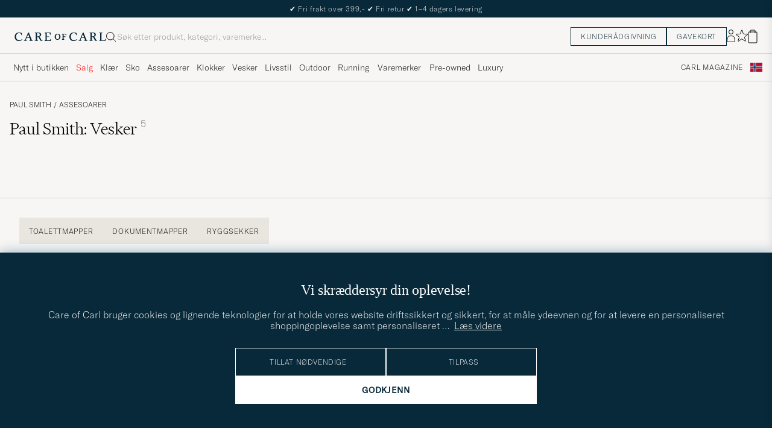

--- FILE ---
content_type: text/html; charset=UTF-8
request_url: https://www.careofcarl.no/no/paul-smith-leather-backpack-black-2?sw=1&progressive=true
body_size: 12012
content:
<script>
(function() {
document.cookie = 'c_country=; path=/; max-age=0; SameSite=Lax';
// Set flag that user is NOT logged in
window.__USER_LOGGED_IN__ = false;
})();
</script>
<link rel="alternate" hreflang="sv-se" href="https://www.careofcarl.se/sv/paul-smith-leather-backpack-black-2">
<link rel="alternate" hreflang="nl-nl" href="https://www.careofcarl.nl/nl/paul-smith-leather-backpack-black-2">
<link rel="alternate" hreflang="fr-fr" href="https://www.careofcarl.fr/fr/paul-smith-leather-backpack-black-2">
<link rel="alternate" hreflang="de-at" href="https://www.careofcarl.at/de/paul-smith-leather-backpack-black-2">
<link rel="alternate" hreflang="de-ch" href="https://www.careofcarl.ch/de/paul-smith-leather-backpack-black-2">
<link rel="alternate" hreflang="es-es" href="https://www.careofcarl.es/es/paul-smith-leather-backpack-black-2">
<link rel="alternate" hreflang="it-it" href="https://www.careofcarl.it/it/paul-smith-leather-backpack-black-2">
<link rel="alternate" hreflang="en-gb" href="https://www.careofcarl.co.uk/en/paul-smith-leather-backpack-black-2">
<link rel="alternate" hreflang="en-sk" href="https://www.careofcarl.com/en/paul-smith-leather-backpack-black-2">
<link rel="alternate" hreflang="en-be" href="https://www.careofcarl.com/en/paul-smith-leather-backpack-black-2">
<link rel="alternate" hreflang="no-no" href="https://www.careofcarl.no/no/paul-smith-leather-backpack-black-2">
<link rel="alternate" hreflang="en-hr" href="https://www.careofcarl.com/en/paul-smith-leather-backpack-black-2">
<link rel="alternate" hreflang="en-cy" href="https://www.careofcarl.com/en/paul-smith-leather-backpack-black-2">
<link rel="alternate" hreflang="en-cz" href="https://www.careofcarl.com/en/paul-smith-leather-backpack-black-2">
<link rel="alternate" hreflang="en-ee" href="https://www.careofcarl.com/en/paul-smith-leather-backpack-black-2">
<link rel="alternate" hreflang="en-gr" href="https://www.careofcarl.com/en/paul-smith-leather-backpack-black-2">
<link rel="alternate" hreflang="en-hu" href="https://www.careofcarl.com/en/paul-smith-leather-backpack-black-2">
<link rel="alternate" hreflang="en-ie" href="https://www.careofcarl.com/en/paul-smith-leather-backpack-black-2">
<link rel="alternate" hreflang="en-li" href="https://www.careofcarl.com/en/paul-smith-leather-backpack-black-2">
<link rel="alternate" hreflang="en-lt" href="https://www.careofcarl.com/en/paul-smith-leather-backpack-black-2">
<link rel="alternate" hreflang="en-lu" href="https://www.careofcarl.com/en/paul-smith-leather-backpack-black-2">
<link rel="alternate" hreflang="da-dk" href="https://www.careofcarl.dk/dk/paul-smith-leather-backpack-black-2">
<link rel="alternate" hreflang="en-mt" href="https://www.careofcarl.com/en/paul-smith-leather-backpack-black-2">
<link rel="alternate" hreflang="en-pl" href="https://www.careofcarl.com/en/paul-smith-leather-backpack-black-2">
<link rel="alternate" hreflang="en-pt" href="https://www.careofcarl.com/en/paul-smith-leather-backpack-black-2">
<link rel="alternate" hreflang="en-si" href="https://www.careofcarl.com/en/paul-smith-leather-backpack-black-2">
<link rel="alternate" hreflang="nl-be" href="https://www.careofcarl.be/nl/paul-smith-leather-backpack-black-2">
<link rel="alternate" hreflang="fr-be" href="https://www.careofcarl.be/fr/paul-smith-leather-backpack-black-2">
<link rel="alternate" hreflang="en-au" href="https://www.careofcarl.com/en/paul-smith-leather-backpack-black-2">
<link rel="alternate" hreflang="en-ca" href="https://www.careofcarl.com/en/paul-smith-leather-backpack-black-2">
<link rel="alternate" hreflang="en-hk" href="https://www.careofcarl.com/en/paul-smith-leather-backpack-black-2">
<link rel="alternate" hreflang="en-jp" href="https://www.careofcarl.com/en/paul-smith-leather-backpack-black-2">
<link rel="alternate" hreflang="fi-fi" href="https://www.careofcarl.fi/fi/paul-smith-leather-backpack-black-2">
<link rel="alternate" hreflang="en-kw" href="https://www.careofcarl.com/en/paul-smith-leather-backpack-black-2">
<link rel="alternate" hreflang="en-my" href="https://www.careofcarl.com/en/paul-smith-leather-backpack-black-2">
<link rel="alternate" hreflang="en-nz" href="https://www.careofcarl.com/en/paul-smith-leather-backpack-black-2">
<link rel="alternate" hreflang="en-qa" href="https://www.careofcarl.com/en/paul-smith-leather-backpack-black-2">
<link rel="alternate" hreflang="en-sa" href="https://www.careofcarl.com/en/paul-smith-leather-backpack-black-2">
<link rel="alternate" hreflang="en-sg" href="https://www.careofcarl.com/en/paul-smith-leather-backpack-black-2">
<link rel="alternate" hreflang="en-kr" href="https://www.careofcarl.com/en/paul-smith-leather-backpack-black-2">
<link rel="alternate" hreflang="en-tw" href="https://www.careofcarl.com/en/paul-smith-leather-backpack-black-2">
<link rel="alternate" hreflang="en-ae" href="https://www.careofcarl.com/en/paul-smith-leather-backpack-black-2">
<link rel="alternate" hreflang="en-us" href="https://www.careofcarl.com/en/paul-smith-leather-backpack-black-2">
<link rel="alternate" hreflang="de-de" href="https://www.careofcarl.de/de/paul-smith-leather-backpack-black-2">
<link rel="alternate" hreflang="en" href="https://www.careofcarl.com/en/paul-smith-leather-backpack-black-2">
<link rel="alternate" hreflang="x-default" href="https://www.careofcarl.com/en/paul-smith-leather-backpack-black-2">
<div class="page--container  ">
<!-- views product default -->
<script>
var product_id = "30180510";
window.product_id = product_id; // Expose to window for lazy loading modules
var categoryname_clean="Assesoarer / Vesker / Ryggsekker";
var categories=categoryname_clean.split(" / ");
// Modern image viewer available to all users
window.__IS_ADMIN__ = false; // Legacy flag, no longer used
</script>

<script>
window.dataLayer = window.dataLayer || [];
// Function to update or set pagetype in the dataLayer
function updatePagetype(value) {
var existingData = window.dataLayer.find(function(item) {
return item.hasOwnProperty('pagetype');
});
if (existingData) {
// Update the existing pagetype value
existingData.pagetype = value;
} else {
// Create a new data object with pagetype
window.dataLayer.push({
pagetype: value
});
}
}
// Function to get and parse the consent data
function get_consent_data() {
var cookie_consent = getCookie("air_cookie_consent") || "";
return JSON.parse(cookie_consent || '{}');
}
// Define a function to encapsulate the tracking logic
function trackViewItemExponea() {
if(get_consent_data()["12"]) {
let snf_size = 'na'; // Default state
let customer_snf_size = '';
const snfResultElement = document.querySelector('.snf_result');
if (snfResultElement) {
snf_size = 'no recommendation';
customer_snf_size = sessionStorage.getItem('snf_size');
if (customer_snf_size && !snfResultElement.classList.contains('hide')) {
snf_size = 'got recommendation';
}
if (customer_snf_size == 'not_found') {
snf_size = 'size not available';
}
}
if (typeof(exponea) != 'undefined'){
exponea.track('view_item', {
'brand': "Paul Smith",
'category_level_1': "Assesoarer ",
'category_level_2': "Vesker ",
'category_level_3': "Ryggsekker",
'category_level_1_unified': "Accessoarer",
'category_level_2_unified': "Väskor",
'category_level_3_unified': "Ryggsäckar",
'categories_path_local': "Assesoarer / Vesker / Ryggsekker",
'color': "Svart",
'currency': "NOK",
// Additional properties...
'date_added':"1756541658",
'department':"Urban",
'discount_percentage': "0.3",
'discount_value': "3960",
'discount_value_sek': "3619.44",
'domain':"www.careofcarl.no",
'has_video': false,
'language':"NO",
'logged_in':"N",
'original_price': "9899",
'original_price_sek': "9047.686",
'price': "5939",
'price_sek': "5428.246",
'price_tier':"Premium",
'product_id': "30180510",
'stock_level': "0",
'style_segment_1':"Casual Contemporary",
'style_segment_2':"Casual Classics",
'style_segment_3':"",
'style_type1':"Design Hunter",
'style_type2':"Essentialist",
'style_type3':"Contemporary Creator",
'recs_filter_style_segment': "Casual Contemporary_Casual Classics",
'recs_filter_style_type': "Design Hunter_Essentialist_Contemporary Creator",
'size_and_fit_info': snf_size,
'size_and_fit_recsize':customer_snf_size,
'timestamp':"1768983258",
'title': "Paul Smith Leather Backpack Black"});
}
}
}
// Function to wait for snf_done event or a timeout
function waitForSnfDoneOrTimeout() {
return Promise.race([
new Promise((resolve) => {
const snfDoneHandler = () => {
window.removeEventListener('snf_done', snfDoneHandler);
resolve({result: 'snf_done', reason: 'Event snf_done triggered'});
};
window.addEventListener('snf_done', snfDoneHandler, { once: true });
}),
new Promise((resolve) => setTimeout(() => {
resolve({result: 'timeout', reason: 'Timeout reached before snf_done event'});
}, 2000))
]);
}
function handleTracking(source) {
waitForSnfDoneOrTimeout().then((outcome) => {
if (outcome.result === 'snf_done') {
// Handle the logic specific to snf_done event.
} else {
// Handle the logic specific to timeout.
}
trackViewItemExponea();
// Call the function to update or set pagetype
updatePagetype("pdp");
dataLayer.push({"event": "pdp.loaded"});
});
}
// Listen for document load event
document.addEventListener('DOMContentLoaded', () => handleTracking('dom'));
// Remove any existing pdp_ajax_loaded listener to prevent stale product data
if (window.currentPdpAjaxHandler) {
window.removeEventListener('pdp_ajax_loaded', window.currentPdpAjaxHandler);
}
// Add fresh pdp_ajax_loaded event listener for current product
window.currentPdpAjaxHandler = () => handleTracking('ajaxpdp');
window.addEventListener('pdp_ajax_loaded', window.currentPdpAjaxHandler);
if (!window.pdpConsentChangeListenerAdded) {
window.addEventListener('acm_change', () => {trackViewItemExponea()});
window.pdpConsentChangeListenerAdded= true;
}
if (typeof(gtag) != 'undefined' && !/[?&]lz=1(?:&|$)/.test(window.location.search)){
gtag("event", "view_item", {
currency: "NOK",
value: 9899,
items: [
{
item_id: "30180510",
item_name: "Paul Smith Leather Backpack Black",
currency: "NOK",
item_brand: "Paul Smith",
item_category: "Assesoarer ",
item_category2: "Vesker ",
item_category3: "Ryggsekker",
item_variant: "Svart",
price: 9899,
discount: 3960,
quantity: 1
}
]
});
}
function setUpIntersectionObserver() {
// Cleanup previous observers if they exist
if (window.currentObserver && window.currentObserverTargets) {
window.currentObserverTargets.forEach(target => window.currentObserver.unobserve(target));
}
function handleIntersection(entries, observer) {
entries.forEach(entry => {
if (entry.isIntersecting && entry.intersectionRatio >= 0.50) {
const dataRecid = entry.target.getAttribute('data-recid');
const functionName = `triggerGtag_${dataRecid}`;
if (window[functionName] && !entry.target.dataset.hasBeenTracked) {
window[functionName]();
entry.target.dataset.hasBeenTracked = "true"; // Mark as tracked to ensure one-time trigger
}
observer.unobserve(entry.target); // Unobserve to prevent future triggers for this element
}
});
}
const observer = new IntersectionObserver(handleIntersection, { threshold: 0.50 });
// Store the observer and targets globally for cleanup in future calls
window.currentObserver = observer;
const targets = document.querySelectorAll('div.snapping--wrapper[data-recid]');
window.currentObserverTargets = targets;
targets.forEach(target => observer.observe(target));
}
// Re-initialization function to be called after AJAX loads
function reinitializeIntersectionObserver() {
const previouslyTrackedTargets = document.querySelectorAll('[data-has-been-tracked]');
previouslyTrackedTargets.forEach(target => target.removeAttribute('data-has-been-tracked'));
// Call the main setup function again to re-setup observers for new content
setUpIntersectionObserver();
}
// Initial setup
document.addEventListener('DOMContentLoaded', setUpIntersectionObserver);
window.removeEventListener('pdp_ajax_loaded', setUpIntersectionObserver);
window.addEventListener('pdp_ajax_loaded', setUpIntersectionObserver);
// Adjust this event listener as well if needed, for handling specific custom events
document.addEventListener('pdp_latestviewed_loaded', function() {
// Ensure this function follows the same idempotency principles if necessary
//triggerGtag_pdp_latestviewed();
});
</script>
<div class="single-product pdp--wrapper">

<div class="single-product__img--wrapper pdp_image--wrapper p-0 relative" >
<ol class="breadcrumb row">
<li class="breadcrumb__item breadcrumb__item--first d-flex">
<a class="navigate "  href="/no/assesoarer" >
Assesoarer</a></li>
<li class="breadcrumb__item  d-flex">
<span class="breadcrumb__item--divider">/</span><a class="navigate "  href="/no/assesoarer/vesker" >
Vesker</a></li>
<li class="breadcrumb__item  d-flex">
<span class="breadcrumb__item--divider">/</span><a class="navigate "  href="/no/assesoarer/vesker/ryggsekker" >
Ryggsekker</a></li>
</ol><span class="list-nav nav-large radius-100 nav-prev light-white-bg">
<svg class=" rotate-180" width="25" height="25" fill="none" viewBox="0 0 25 25">
<path d="M5.45703 12.5H19.457" stroke="black" stroke-linecap="round" stroke-linejoin="round"/>
<path d="M12.457 5.5L19.457 12.5L12.457 19.5" stroke="black" stroke-linecap="square" stroke-linejoin="round"/>
</svg></span>
<div class="snapping--wrapper loop">
<div class="product__badge text--uppercase">


<span class="single--product__img d-flex start-xs__badge--sale  light-red-bg">40%</span>


</div>
<div class="single--product__img d-flex start-xs snapping img-qty-6 ">
<div class="relative  single--product__img--item zoomable d-flex"
style="order:0">
<span class="tooltip-span">Klikk for å zoome</span>
<div class="productImg--wrapper" data-superzoom="">
<img alt="Herre | Vesker | Paul Smith | Leather Backpack Black"  src="/bilder/artiklar/zoom/30180510_1.jpg?m=1756294903" alt="..." width="533" height="650" fetchpriority="high" loading="eager"  /></div>
</div>
<div class="  single--product__img--item zoomable d-flex"
style="order:1">
<span class="tooltip-span">Klikk for å zoome</span>
<div class="productImg--wrapper" data-superzoom="">
<img alt="Herre | Vesker | Paul Smith | Leather Backpack Black"  src="/bilder/artiklar/zoom/30180510_2.jpg?m=1756294873" alt="..." width="533" height="650" fetchpriority="low" loading="eager"  /></div>
</div>
<div class="  single--product__img--item zoomable d-flex"
style="order:2">
<span class="tooltip-span">Klikk for å zoome</span>
<div class="productImg--wrapper" data-superzoom="">
<img alt="Herre | Vesker | Paul Smith | Leather Backpack Black"  src="/bilder/artiklar/zoom/30180510_3.jpg?m=1756294869" alt="..." width="533" height="650" fetchpriority="low" loading="lazy"  /></div>
</div>
<div class="  single--product__img--item zoomable d-flex"
style="order:3">
<span class="tooltip-span">Klikk for å zoome</span>
<div class="productImg--wrapper" data-superzoom="">
<img alt="Herre | Vesker | Paul Smith | Leather Backpack Black"  src="/bilder/artiklar/zoom/30180510_4.jpg?m=1756294869" alt="..." width="533" height="650" fetchpriority="low" loading="lazy"  /></div>
</div>
<div class="  single--product__img--item zoomable d-flex"
style="order:4">
<span class="tooltip-span">Klikk for å zoome</span>
<div class="productImg--wrapper" data-superzoom="">
<img alt="Herre | Vesker | Paul Smith | Leather Backpack Black"  src="/bilder/artiklar/zoom/30180510_5.jpg?m=1756294869" alt="..." width="533" height="650" fetchpriority="low" loading="lazy"  /></div>
</div>
<div class="  single--product__img--item zoomable d-flex"
style="order:5">
<span class="tooltip-span">Klikk for å zoome</span>
<div class="productImg--wrapper" data-superzoom="">
<img alt="Herre | Vesker | Paul Smith | Leather Backpack Black"  src="/bilder/artiklar/zoom/30180510_6.jpg?m=1756294869" alt="..." width="533" height="650" fetchpriority="low" loading="lazy"  /></div>
</div>
<div class="single--product__img--item p-32-sm pt-24-xs pb-32-xs pl-16-xs pr-16-xs dark-grey-bg d-flex w-100 notooltip " style="order:99">
<div class="productImg--wrapper d-flex flex-column center"
data-similar-link-text="Utforsk lignende produkter"
data-product-id="30180510"
data-product-name="Leather Backpack Black">
<h2 class="light-white-text">Flere alternativer?</h2>
<div class="careofcarl-icon-pil mt-16 ">
<a class="cta btn-primary light-white-hover smoothAnchor "
data-scrolltarget="#pdp_similarproducts"
href="#"
data-track='{&quot;eventAction&quot;:&quot;Klick på liknande slider&quot;,&quot;product_name&quot;:&quot;Leather Backpack Black&quot;,&quot;product_brand&quot;:&quot;&quot;,&quot;nonInteraction&quot;:0,&quot;product_id&quot;:&quot;30180510&quot;,&quot;eventCategory&quot;:&quot;Produktsida&quot;,&quot;site_name&quot;:&quot;&quot;,&quot;track_in&quot;:&quot;ga&quot;}'>
Utforsk lignende produkter</a>
</div>
</div>
</div>
</div>
<div id="zoomWrapper"></div>
</div>
<span class="list-nav nav-large radius-100 nav-next light-white-bg">
<svg class=" rotate-0" width="25" height="25" fill="none" viewBox="0 0 25 25">
<path d="M5.45703 12.5H19.457" stroke="black" stroke-linecap="round" stroke-linejoin="round"/>
<path d="M12.457 5.5L19.457 12.5L12.457 19.5" stroke="black" stroke-linecap="square" stroke-linejoin="round"/>
</svg></span>
<span class=" productpage-back show-xs show-sm hide-md hidden p-14 pl-20 p-18-sm">
<svg class="close " width="16" height="16" fill="none" viewBox="0 0 16 16">
<path d="M2.771 13.3335L13.4377 2.68535" stroke="black" stroke-width="1" vector-effect="non-scaling-stroke"/>
<path d="M2.771 2.6665L13.4284 13.3239" stroke="black" stroke-width="1" vector-effect="non-scaling-stroke"/>
</svg></span></div>

<div class='pdp_buybox--wrapper '>

<!-- buybox.tt mid-->
<style>
.price-history-lowest-price {padding-left:0.25rem};
</style>
<script>
function trackClick(track_in, eventCategory, eventAction, nonInteraction, product_id, product_name, site_name, product_brand, product_color, product_price, product_cat_1, product_cat_2, product_cat_3, placement, recommendation_id) {
var product_name = product_name.replace(/\\?'|\\'/g, "\\'");
var brand_name = product_brand.replace(/\\?'|\\'/g, "\\'");
if (track_in.includes('ga')) {
if (typeof gtag !== "undefined") {
if (eventAction=='select_item'){
gtag("event", "select_item", {
item_list_id: recommendation_id,
item_list_name: recommendation_id,
items: [
{
item_id: product_id,
item_name: product_name,
index: placement,
item_brand: product_brand,
item_category: product_cat_1,
item_category2: product_cat_2,
item_category3: product_cat_3,
item_list_id: recommendation_id,
item_list_name: recommendation_id,
item_variant: product_color,
price: product_price,
quantity: 1
}
]
});
}
else {
gtag('event', eventAction, {
'event_category': eventCategory,
'event_label': product_id,
'non_interaction': nonInteraction
});
}
}
}
if (track_in.includes('br')) {
if (typeof exponea !== "undefined") {
exponea.track('recommendation', {
'action': 'click',
'product_id': product_id,
'product_title': product_name,
'recommendation_id': recommendation_id,
'placement': eventCategory,
'site': site_name,
'recommendation_type': eventAction,
'language':"NO"
});
}
}
}
function trackClickinPLP(track_in, product_id, product_name, product_brand, placement, media_type, list_id,cat_1, cat_2, cat_3) {
if (track_in.includes('br')) {
if (typeof exponea !== "undefined") {
exponea.track('listitem_click', {
'action': 'click',
'product_id': product_id,
'title': product_name,
'brand': product_brand,
'category_level_1': typeof cat_1 !== 'undefined' ? cat_1 : '',
'category_level_2': typeof cat_2 !== 'undefined' ? cat_2 : '',
'category_level_3': typeof cat_3 !== 'undefined' ? cat_3 : '',
'list_id': list_id,
'placement': placement,
'media' : media_type,
'item_type': typeof eventAction !== 'undefined' ? eventAction : '',
'language':"NO"
});
}
}
}
</script><div class="buybox p-32-sm pt-24-xs pb-32-xs pl-16-xs pr-16-xs productDesc ">
<div class="d-flex between-xs middle-xs brand--wrapper">
<a class="buybox__brand text--uppercase"  href="/no/paul-smith" >
Paul Smith</a><span class="hidden productpage-back hide-xs hide-sm show-md">
<svg class="close " width="17" height="16" fill="none" viewBox="0 0 16 16">
<path d="M2.771 13.3335L13.4377 2.68535" stroke="black" stroke-width="1" vector-effect="non-scaling-stroke"/>
<path d="M2.771 2.6665L13.4284 13.3239" stroke="black" stroke-width="1" vector-effect="non-scaling-stroke"/>
</svg></span>
</div>
<h1 class="buybox__title pt-8 pb-8 pr-32-md fs-28" >Leather Backpack Black</h1><div class="price-stock--wrapper d-flex flex-wrap between-xs pb-8 ">
<div class="d-flex fs-28 middle-xs price-info buybox__price">

<span class="sr-only">Ordinær pris</span>
<del class="buybox__price--regular--sale dark-black-text price-value">9 899,-</del>
<span class="sr-only">Nedsatt pris</span>
<span class="buybox__price--campaign light-red-text dark-black-text price-value">5 939,-</span>
</div>
<div class="d-flex end-xs middle-xs stock--wrapper
in-stock
">
<svg class="mr " data-index="0" viewBox="0 0 8 8" width="8" height="8" fill="" viewBox="0 0 8 8">
<circle cx="4" cy="4" r="3.5" fill="" stroke="" stroke-width="" />
</svg><span class="buybox__stock availability-info fs-12 text--uppercase ml-4"
>I lager, 1-4 arbeidsdager</span>
</div>
</div>

<span class="gwps d-flex flex-column r-gap-16">
</span><!-- sizeandfit.tt ss-->
<div class="flex-wrap d-flex flex-column between-xs mb-16  mt-16">
<div class="d-flex fs-12 middle-xs">
Laveste pris siste 30 dager før prisreduksjon: <span class="price-history-lowest-price">7919,-</span></div>
</div>
<div class="buy-area d-flex column-xs middle-xs mt-16 ">
<input type="hidden" id="air-qty" value="1" />
<div class="px-0 pb-8 w-100 d-flex middle-xs c-gap-8">
<button id="air-buy" class="cart-add btn center-xs dark-blue-bg light-white-text text--uppercase p-16 buyable" style="width:100%;" data-id="30180510" data-type="simple" data-stock_id="1">

<span class="air-buy-label" data-buyable="Legg i handlekurv" data-alertable="Overvåk dette produktet">Legg i handlekurv</span>
<svg class="close " width="11" height="12" fill="none" viewBox="0 0 11 12">
<line x1="2.18558e-08" y1="6" x2="11" y2="6" stroke="rgb(8, 41, 57)"/>
<line x1="5.5" y1="11.5" x2="5.5" y2="0.5" stroke="rgb(8, 41, 57)"/>
</svg>
</button>
<svg class="buybox__wishlist product__wishlist" data-id="30180510" width="24" height="23" fill="none" viewBox="0 0 21 20" xmlns="https://www.w3.org/2000/svg">
<path d="M11.6974 1.29295C11.8623 0.785433 12.5803 0.785439 12.7452 1.29295L14.666 7.20383C14.8873 7.88471 15.5218 8.34571 16.2377 8.34573L22.4529 8.34597C22.9865 8.34599 23.2084 9.02884 22.7767 9.34252L17.7486 12.9959C17.1695 13.4167 16.9271 14.1626 17.1483 14.8435L19.0687 20.7545C19.2335 21.2621 18.6527 21.6841 18.2209 21.3704L13.1926 17.7175C12.6134 17.2967 11.8291 17.2967 11.2499 17.7175L6.22163 21.3704C5.78989 21.6841 5.20903 21.2621 5.37391 20.7545L7.29427 14.8435C7.51548 14.1626 7.27312 13.4167 6.69394 12.9959L1.66592 9.34252C1.23421 9.02884 1.45608 8.34599 1.98972 8.34597L8.20486 8.34573C8.92079 8.34571 9.5553 7.88471 9.77656 7.20383L11.6974 1.29295Z" fill="none" stroke="black"/>
</svg></div>
</div>
<script>
function handleTsAccept() {
const acceptBox = document.getElementById('ts-accept');
const buyButton = document.getElementById('air-buy');
const acceptLabel = document.getElementById('ts-accept-label');
const acceptBoxFunc = () => {
if (acceptBox.checked) {
buyButton.classList.remove('dark-grey-bg');
buyButton.classList.add('dark-blue-bg');
buyButton.style.cursor = '';
buyButton.disabled = false;
acceptLabel.style.color = 'black';
} else {
buyButton.classList.remove('dark-blue-bg');
buyButton.classList.add('dark-grey-bg');
buyButton.style.cursor = 'not-allowed';
buyButton.disabled = true;
}
};
const buyButtonClickFunc = () => {
if (!acceptBox.checked) {
acceptLabel.style.color = 'red';
}
};
if (acceptBox) {
acceptBox.addEventListener('change', acceptBoxFunc);
buyButton.addEventListener('click', buyButtonClickFunc);
acceptBoxFunc();
}
}
document.addEventListener("DOMContentLoaded", handleTsAccept);
window.addEventListener('pdp_ajax_loaded', handleTsAccept);
</script>
<style>
#klarna-osm::part(osm-message),
#klarna-osm::part(osm-cta) {
text-transform: none;
font-size: 14px;
}
#klarna-osm::part(osm-container) {
background-color: rgba(174, 166, 148, 0.2);
}
</style>
<klarna-placement id="klarna-osm" data-key="top-strip-promotion-auto-size" data-locale=""></klarna-placement><!-- sizeinfo -->
<style>
.bullet {
position: relative;
padding-left: 8px;
}
.bullet::before {
content: "•";
position: absolute;
left: -4px;
top: 0;
font-size: 14px;
color: black;
}
@keyframes wiggle {
0% { transform: rotate(0deg); }
25% { transform: rotate(5deg); }
50% { transform: rotate(-5deg); }
75% { transform: rotate(5deg); }
100% { transform: rotate(0deg); }
}
.wiggle {
animation: wiggle 0.5s ease-in-out;
}
</style>


<div class="pdp-usp-box light-beige-bg-20 mt-16 px-16 py-16" style="order:99">
<p class="mt-0 text--uppercase">Hvorfor handle hos Care of Carl?</p>
<div class="d-grid r-gap-8">

<div class="d-flex middle-xs">
<svg class="mr-8 " width="11" height="10" fill="none" viewBox="0 0 17 16">
<path d="M1 9.75C5.41176 10.905 7.96594 15 7.96594 15C7.96594 15 6.29412 8.875 16 1" stroke="rgb(8, 41, 57)" stroke-width="2" stroke-linecap="round" stroke-linejoin="round"/>
</svg><div class="__USP d-flex fs-14">
Fri frakt over 399,-
</div>
</div>

<div class="d-flex " >
<svg class="mr-8 " width="11" height="10" fill="none" viewBox="0 0 17 16">
<path d="M1 9.75C5.41176 10.905 7.96594 15 7.96594 15C7.96594 15 6.29412 8.875 16 1" stroke="rgb(8, 41, 57)" stroke-width="2" stroke-linecap="round" stroke-linejoin="round"/>
</svg><div class="buybox__USP d-flex fs-14"
>Levering innen 1-4 arbeidsdager</div>
</div>

<div class="d-flex">
<svg class="mr-8 " width="11" height="10" fill="none" viewBox="0 0 17 16">
<path d="M1 9.75C5.41176 10.905 7.96594 15 7.96594 15C7.96594 15 6.29412 8.875 16 1" stroke="rgb(8, 41, 57)" stroke-width="2" stroke-linecap="round" stroke-linejoin="round"/>
</svg><div class="buybox__USP d-flex fs-14"
>Fri retur</div>
</div>




</div>
</div></div>

</div>
<!-- single_product_about 1 -->

<div class="about   pdp-romance px-16-xs px-0-sm beige-tint-2-bg h-100 light-grey-br-sm" id="test">
<div class="headline fs-40-sm pt-40-sm pl-24-sm hide-xs hide-sm show-md">
Om produktet</div>
<!-- romance_text.tt -->






















<div class="--shortText headline fs-24 pt-40-sm pb-40-sm pl-24-sm pr-16-sm pt-32-xs pb-32-xs">
<div
><p class="pt-8 line-clamp-4" id="generated_romance">Med mange års erfaring med kreativt, skapende arbeid anses Paul Smith å være en av de mest fremstående britiske designerne. Som en bekreftelse på dette ble han i år 2000 slått til ridder av H.K.H. dronning Elizabeth for sin store innsats innenfor britisk herremote.Alt begynte med at Paul, som er en stor sykkelentusiast, var med i en alvorlig sykkelulykke og måtte tilbringe en lengre tid på sykehus. Der fikk han flere nye venner som skulle bli begynnelsen på hans kreative karriere. Inspirert av kunstnere og musikere som Warhol og The Rolling Stones bestemte han seg for bli designer. I 1970 åpnet han sin første butikk, og i 1976 presenterte han sin første egendesignede kolleksjon.</p></div>

</div>
<!-- end romance_text.tt --></div>

<div class="about ">
<ul class=" m-0 h-100 ">
<li class="about--listItem">
<span class="d-flex between-xs middle-xs fs-12 pt-24-sm pb-12-sm pl-32-sm pr-32-sm p-16-xs text--uppercase dark-grey-text ">
<span
>Produktbeskrivelse</span>
</span>
<ul class="pl-32-sm pr-32-sm pb-40-sm px-16-xs pb-16-xs d-flex flex-column ">
<!-- product_bullets_list.tt-->

<!--normal-->
<span class="about--producttext_short "
></span>


<!-- end product_bullets_list.tt--><div class="pt-16">
<!-- properties_bags -->
<dl class="property--list">
<dt class="property--listItem first-letter-capital "
>Materiale:</dt>
<dd class="property--listItem  "
>Utside: lær</dd>
<dd class="property--listItem  "
>Innside:  tekstil.</dd>
<dt class="property--listItem first-letter-capital "
>Størrelse:</dt>
<dd class="property--listItem  "
>28 x 42 x 14 cm</dd>

<dt class="property--listItem "
>Rom:</dt>
<dd class="property--listItem "
><ul><li class="property--listItem">Ett rom på innsiden</li><li class="property--listItem">Hovedrom med glidelås</li><li class="property--listItem">To ytterrom</li></ul></dd>

<dt class="property--listItem "
>Fakta:</dt>
<dd class="property--listItem "
><ul><li class="property--listItem">Håndtak</li><li class="property--listItem">Forsterket ryggparti</li><li class="property--listItem">Polstrede skulderremmer</li><li class="property--listItem">Støvpose inkludert</li><li class="property--listItem">Justerbare skulderstropper</li><li class="property--listItem">Åpning på baksiden som gjør det mulig å feste vesken til en trillekoffert.</li></ul></dd>
<dt class="property--listItem "
>Laptop maks størrelse:</dt>
<dd class="property--listItem "
>13”</dd>
</dl></div>


<span
></span>
<div class="pdp_headline "
>Produktets artikkelnummer</div>
<div class="custom product-id-info pb-12 "
>30180510</div>
</ul>
</li>
</ul>
</div>




<ul class="about--list  pdp-sizeguide m-0" >
</ul><ul class="about--list  pdp-properties accordion light-grey-bb ">
<li class="about--listItem accordion__item light-grey-bt uppercase">
<span class="d-flex between-xs middle-xs fs-12 pt-16-xs pt-24-sm pb-24-sm px-16 accordion__item--btn">
<span
>Vaskeråd & info</span>
<svg class="countryArrow " width="14" height="6" fill="none" viewBox="0 0 14 6">
<path d="M1 0.856934L6 5.14265L11 0.8569343" stroke="black"></path>
</svg></span>
<ul id="tab-properties" class="px-32 pb-40-sm pb-16-xs care-and-material"></ul>
</li>
<li class="about--listItem accordion__item light-grey-bt uppercase">
<span class="d-flex between-xs middle-xs fs-12 pt-16-xs pt-24-sm pb-24-sm px-16 accordion__item--btn">
<span
>Om Paul Smith</span>
<svg class="countryArrow " width="14" height="6" fill="none" viewBox="0 0 14 6">
<path d="M1 0.856934L6 5.14265L11 0.8569343" stroke="black"></path>
</svg></span>
<ul class="px-32 pb-40-sm py-16-xs">
<p><img src="https://www.careofcarl.com/dokument/bibliotek/Image/varumarken/PS-PaulSmith/Paul-Smith-logo-Juli-SS21.png" alt="Paul Smith" class="VaruSlideLogo" title="PS by Paul Smith" width="100" height="20" /><br /><br />Med mange &#229;rs erfaring med kreativt, skapende arbeid anses Paul Smith &#229; v&#230;re en av de mest fremst&#229;ende britiske designerne. Som en bekreftelse p&#229; dette ble han i &#229;r 2000 sl&#229;tt til ridder av H.K.H. dronning Elizabeth for sin store innsats innenfor britisk herremote.</p><p>Alt begynte med at Paul, som er en stor sykkelentusiast, var med i en alvorlig sykkelulykke og m&#229;tte tilbringe en lengre tid p&#229; sykehus. Der fikk han flere nye venner som skulle bli begynnelsen p&#229; hans kreative karriere. Inspirert av kunstnere og musikere som Warhol og The Rolling Stones bestemte han seg for bli designer. I 1970 &#229;pnet han sin f&#248;rste butikk, og i 1976 presenterte han sin f&#248;rste egendesignede kolleksjon.</p></ul>
</li>
<li class="about--listItem accordion__item light-grey-bt uppercase">
<span class="d-flex between-xs middle-xs fs-12 pt-16-xs pt-24-sm pb-24-sm px-16 accordion__item--btn">
<span
>Levering og retur</span>
<svg class="countryArrow " width="14" height="6" fill="none" viewBox="0 0 14 6">
<path d="M1 0.856934L6 5.14265L11 0.8569343" stroke="black"></path>
</svg></span>
<ul class="px-32 pb-40-sm py-16-xs">
<p>Vi ønsker at hvert kjøp hos Care of Carl skal være en smidig og trygg opplevelse.</p>  
<dl class="property--list">
 <dt class="property--listItem  ">Fri frakt på bestillinger over 399,-</dt>  
 <dt class="property--listItem  ">Rask levering – vanligvis innen 1–3 virkedager</dt>  
 <dt class="property--listItem  ">Sporbar levering med Bring hele veien</dt>  
 <dt class="property--listItem  ">Fri retur – med returetikett inkludert i pakken</dt>  
 <dt class="property--listItem  ">14 dagers åpent kjøp – prøv varen hjemme i ro og mak</dt>  
</dl>  
<p>Returer håndteres enkelt via vår returløsning eller med hjelp fra vårt kundeserviceteam.</p>
</ul>
</li>
<!-- gpsr.tt -->
<style>
@media (max-width: 64rem) {
.gpsr--wrapper .property--list {
grid-template-columns: auto; /* Single-column layout */
}
.gpsr--wrapper .property--list dt,
.gpsr--wrapper .property--list dd {
display: block;
width: 100%;
grid-column: unset;
margin-inline-start: 0;
padding:1rem;
}
.gpsr--wrapper .property--list dt {
padding:0.5rem
}
}
</style>
<li class="about--listItem accordion__item light-grey-bt ">
<span class="d-flex between-xs middle-xs fs-12 pt-16-xs pt-24-sm pb-24-sm px-16 accordion__item--btn uppercase">
<span
>Produsentinformasjon</span>
</span>
<ul class="gpsr--wrapper">
<dl class="px-32 pb-40-sm py-16-xs property--list">

<dt class="property--listItem  "
>Navn:</dt>
<dd class="property--listItem  "
>Paul Smith</dd>

<dt class="property--listItem  "
>Adresse:</dt>
<dd class="property--listItem  "
>The Poplars, Lenton Lane, Nottingham NG7 2PW GB</dd>
<dt class="property--listItem  "
>Kontakt:</dt>
<dd class="property--listItem  "
><a href="/cdn-cgi/l/email-protection" class="__cf_email__" data-cfemail="f99a8c8a8d96949c8b8a9c8b8f909a9c8ab989988c958a94908d91d79a96d78c92">[email&#160;protected]</a></dd>
<dt class="property--listItem  "
>Produktets artikkelnummer:</dt>
<dd class="property--listItem product-id-info "
>30180510</dd>
<dt class="property--listItem  "
>EAN/GTIN:</dt>
<dd class="ean_placeholder property--listItem" >5063387254430</dd>


<dt class="property--listItem "
>Produsentens artikkelnummer</dt>
<dd class="property--listItem product-mpn  "
>M1A-8043-BSGRAI-79</dd>
<dt class="property--listItem first-letter-capital "
>Opprinnelsesland:</dt>
<dd class="property--listItem  "
>Thailand</dd>
</dl>
<div class="px-32 pb-40-sm pb-16-xs"><p>Her ovenfor har vi samlet svar på noen vanlige spørsmål som kan være nyttige. Hvis du har et spesifikt spørsmål om produktsikkerhet, anbefaler vi at du kontakter produsenten direkte.</p></div>
</ul>
</li>
</ul>
<script data-cfasync="false" src="/cdn-cgi/scripts/5c5dd728/cloudflare-static/email-decode.min.js"></script><script>
document.addEventListener("DOMContentLoaded", function() {
var textElement = document.getElementById("generated_romance");
if (!textElement) {
return;
}
var toggleLink = document.createElement("span");
toggleLink.textContent = "Les mer";
toggleLink.classList.add("read-more");
toggleLink.onclick = function() {
textElement.classList.toggle("line-clamp-4");
toggleLink.style.display = "none";
};
if (textElement.offsetHeight < textElement.scrollHeight) {
textElement.classList.add("line-clamp-4");
textElement.parentNode.insertBefore(toggleLink, textElement.nextSibling);
}
});
</script>
<script type="application/ld+json">
{



"@context": "https://schema.org/",
"@type": "Product",
"name": "Paul Smith Leather Backpack Black",
"url": "https://www.careofcarl.no/no/paul-smith-leather-backpack-black-2",
"productID": "30180510",
"sku": "30180510",
"color": "Svart","pattern": "Ensfarget","audience": {
"@type": "PeopleAudience",
"suggestedGender": "male",
"suggestedMinAge": 13,
"suggestedMaxAge": 100
},
"category": "Assesoarer / Vesker / Ryggsekker",
"description": "",
"image": [
"https://www.careofcarl.no/bilder/artiklar/zoom/30180510_1.jpg?m=1756294903"
,"https://www.careofcarl.no/bilder/artiklar/zoom/30180510_2.jpg?m=1756294873"
,"https://www.careofcarl.no/bilder/artiklar/zoom/30180510_3.jpg?m=1756294869"
,"https://www.careofcarl.no/bilder/artiklar/zoom/30180510_4.jpg?m=1756294869"
,"https://www.careofcarl.no/bilder/artiklar/zoom/30180510_5.jpg?m=1756294869"
,"https://www.careofcarl.no/bilder/artiklar/zoom/30180510_6.jpg?m=1756294869"
],
"brand": {
"@type": "Brand",
"name": "Paul Smith"},"manufacturer": {
"@type": "Organization",
"name": "Paul Smith","contactPoint": {
"@type": "ContactPoint",
"contactType": "customer support",
"email": "customerservices@paulsmith.co.uk"
}},
"offers": {
"@type": "Offer",
"priceValidUntil": "2026-02-20",
"url": "https://www.careofcarl.no/no/paul-smith-leather-backpack-black-2",
"sku": "30180510",
"priceCurrency": "NOK",
"itemCondition": "https://schema.org/NewCondition",
"availability": "https://schema.org/InStock",
"price": "5939",
"name": "Paul Smith Leather Backpack Black",
"additionalProperty": [
{
"@type": "PropertyValue",
"name": "size",
"value": ""
}
],
"eligibleQuantity": {
"@type": "QuantitativeValue",
"value": 1
},
"gtin13": "5063387254430",
"mpn": "M1A-8043-BSGRAI",

"hasMerchantReturnPolicy": {
"@type": "MerchantReturnPolicy",
"applicableCountry": "NO",
"returnPolicyCategory": "https://schema.org/MerchantReturnFiniteReturnWindow",
"merchantReturnDays": 14,
"returnMethod": "https://schema.org/ReturnByMail",
"returnFees": "https://schema.org/FreeReturn"
},
"shippingDetails": {
"@type": "OfferShippingDetails",
"shippingDestination": {
"@type": "DefinedRegion",
"addressCountry": "NO"
},
"deliveryTime": {
"@type": "ShippingDeliveryTime",
"businessDays": [
"https://schema.org/Monday",
"https://schema.org/Tuesday",
"https://schema.org/Wednesday",
"https://schema.org/Thursday",
"https://schema.org/Friday"
],
"cutoffTime": "15:00:00Z",
"handlingTime": {
"@type": "QuantitativeValue",
"minValue": 0,
"maxValue": 1,
"unitCode": "d"
},
"transitTime": {
"@type": "QuantitativeValue",
"minValue": 1,
"maxValue": 3,
"unitCode": "d"
}
},
"shippingRate": {
"@type": "MonetaryAmount",
"value": "0",
"currency": "NOK"
}
}}}
</script></div>
<div id="below-the-fold-content" class="below-fold-placeholder">
</div>
<div class="recently_viewed lazy" data-lazy-function="recentlyViewed" data-placement="pdp"> </div>
<!-- id 311 -->
      <script nonce="XXKK1FJ7c9LdsjN3uV2TzhWT9lOglkjVtNBo4iWALe8">
if (typeof(ttq) != 'undefined') {
ttq.track('ViewContent', {
	"contents": [
		{
			"content_id": "30180510", 
			"content_type": "product", 
			"content_name": "" 
		}
	],
	"value": "9899.00",
	"currency": "NOK" 
});
}
</script><script nonce="XXKK1FJ7c9LdsjN3uV2TzhWT9lOglkjVtNBo4iWALe8">
setTimeout(function() {
gtag('event', 'page_view', {
'send_to': 'AW-936565596',
		'ecomm_pagetype': 'product',
		'ecomm_prodid': '30180510',
		'ecomm_totalvalue': '5939.00'

});
}, 500);

window.dataLayer = window.dataLayer || [];
  // Function to update or set pagetype in the dataLayer
  function updatePagetype(value) {
    var existingData = window.dataLayer.find(function(item) {
      return item.hasOwnProperty('pagetype');
    });
    if (existingData) {
      // Update the existing pagetype value
      existingData.pagetype = value;
    } else {
      // Create a new data object with pagetype
      window.dataLayer.push({
        pagetype: value
      });
    }
  }
  // Call the function to update or set pagetype
  updatePagetype("pdp");
</script>    


<script nonce="XXKK1FJ7c9LdsjN3uV2TzhWT9lOglkjVtNBo4iWALe8" type="text/javascript" consent_type="12">
window.criteo_q = window.criteo_q || [];
window.criteo_q.push(
{ event: "setAccount", account: 47220 },

{ event: "setSiteType", type: "d" },
{ event: "viewItem", item: "30180510", region: "EU" }
);
</script>
<!-- id 370 -->


<!--product type:-->
<!--antal:0-->

<script nonce="XXKK1FJ7c9LdsjN3uV2TzhWT9lOglkjVtNBo4iWALe8" type="text/javascript" consent_type="13">
  if (window.PRICESHAPE && typeof window.PRICESHAPE.trackPage === 'function') {
    window.PRICESHAPE.trackPage("30180510");
  } else {
    console.warn("PriceShape or trackPage method is not defined.");
  }
</script><!-- Tag id 184 -->
<script nonce="XXKK1FJ7c9LdsjN3uV2TzhWT9lOglkjVtNBo4iWALe8" type="text/javascript" consent_type="12">
(function waitForSnaptr(attempts) {
  if (typeof snaptr === 'function') {
    snaptr('track', 'VIEW_CONTENT', {
      item_ids: '30180510',
     price: 5939.00,
item_category: 'Assesoarer / Vesker / Ryggsekker',
      uuid_c1:  ''
    });
  } else if (attempts < 50) { // retry up to 50 times (~5s total)
    setTimeout(function() { waitForSnaptr(attempts + 1); }, 100);
  } else {
    console.warn('Snapchat Pixel not available after retries.');
  }
})(0);
</script>
		<!-- facebook viewcontent-->
<script nonce="XXKK1FJ7c9LdsjN3uV2TzhWT9lOglkjVtNBo4iWALe8">
if (typeof(fbq) != 'undefined')
{

categoryname_clean="Assesoarer / Vesker / Ryggsekker".replace('Kläder / ','').replace('Tøj / ','').replace('Klær / ','').replace('Tøj / ','').replace('Vaatteet / ','').replace('Kleidung / ','').replace('Clothing / ','');   
var categories=categoryname_clean.split(" / ");
fbq("track","ViewContent",{
    content_ids :'30180510',
    content_category : categories.slice(-1)[0],
    content_name : 'Paul Smith Leather Backpack Black',
    content_type : 'product_group',
    currency : 'NOK',
    value :  9899
});
}
</script>
<script nonce="XXKK1FJ7c9LdsjN3uV2TzhWT9lOglkjVtNBo4iWALe8">
function set_cookie(name, value, days) {
    var expires = "";
    if (days) {
        var date = new Date();
        date.setTime(date.getTime() + (days * 24 * 60 * 60 * 1000));
        expires = "; expires=" + date.toUTCString();
    }
    document.cookie = name + "=" + (value || "") + expires + "; path=/";
}
function atm_pixels_after_function() {
  if (document.querySelector('.buybox__price--regular--sale')) {
   set_cookie('viewed_discounted','true');
  }

};
</script>

<div class="pdp-image-viewer" id="pdp-image-viewer" role="dialog" aria-modal="true" aria-label="Herre">
<div class="pdp-image-viewer__overlay"></div>
<div class="pdp-image-viewer__stage" id="pdp-image-viewer-stage">
<img class="pdp-image-viewer__image" id="pdp-image-viewer-image" alt="" draggable="false">
</div>
<button class="pdp-image-viewer__close" id="pdp-image-viewer-close" aria-label="Fortsett">
<svg class="close " width="20" height="20" fill="none" viewBox="0 0 16 16">
<path d="M2.771 13.3335L13.4377 2.68535" stroke="#082939" stroke-width="1" vector-effect="non-scaling-stroke"/>
<path d="M2.771 2.6665L13.4284 13.3239" stroke="#082939" stroke-width="1" vector-effect="non-scaling-stroke"/>
</svg></button>
<div class="pdp-image-viewer__zoom-controls">
<button class="pdp-image-viewer__zoom-btn pdp-image-viewer__zoom-in" id="pdp-image-viewer-zoom-in" aria-label="Zooma in">
<svg width="24" height="24" viewBox="0 0 24 24" fill="none">
<path d="M12 5v14M5 12h14" stroke="currentColor" stroke-width="2" stroke-linecap="round"/>
</svg>
</button>
<button class="pdp-image-viewer__zoom-btn pdp-image-viewer__zoom-out" id="pdp-image-viewer-zoom-out" aria-label="Zooma ut">
<svg width="24" height="24" viewBox="0 0 24 24" fill="none">
<path d="M5 12h14" stroke="currentColor" stroke-width="2" stroke-linecap="round"/>
</svg>
</button>
<button class="pdp-image-viewer__zoom-btn pdp-image-viewer__zoom-reset" id="pdp-image-viewer-zoom-reset" aria-label="Återställ zoom">
<svg width="24" height="24" viewBox="0 0 24 24" fill="none">
<path d="M4 4h16v16H4z" stroke="currentColor" stroke-width="2" stroke-linecap="round" stroke-linejoin="round"/>
</svg>
</button>
</div>
<span class="pdp-image-viewer__nav pdp-image-viewer__nav--prev list-nav nav-large radius-100 nav-prev light-white-bg" id="pdp-image-viewer-prev" aria-label="Du er nå innlogget!">
<svg class=" rotate-180" width="25" height="25" fill="none" viewBox="0 0 25 25">
<path d="M5.45703 12.5H19.457" stroke="black" stroke-linecap="round" stroke-linejoin="round"/>
<path d="M12.457 5.5L19.457 12.5L12.457 19.5" stroke="black" stroke-linecap="square" stroke-linejoin="round"/>
</svg></span>
<span class="pdp-image-viewer__nav pdp-image-viewer__nav--next list-nav nav-large radius-100 nav-next light-white-bg" id="pdp-image-viewer-next" aria-label="Gå til Mine Sider">
<svg class=" rotate-0" width="25" height="25" fill="none" viewBox="0 0 25 25">
<path d="M5.45703 12.5H19.457" stroke="black" stroke-linecap="round" stroke-linejoin="round"/>
<path d="M12.457 5.5L19.457 12.5L12.457 19.5" stroke="black" stroke-linecap="square" stroke-linejoin="round"/>
</svg></span>
<div class="pdp-image-viewer__thumbs" id="pdp-image-viewer-thumbs"></div>
</div><span class="hide meta-container"
data-image="https://www.careofcarl.no/bilder/artiklar/600x600_grey_4_5/30180510.jpg"
data-description=""
>
</span></div>

	<script>
		document.title = "Paul Smith Leather Backpack Black hos CareOfCarl.no";
		if (document.querySelector("link[rel='canonical']")) {
			document.querySelector("link[rel='canonical']").href = "https://www.careofcarl.no/no/paul-smith-leather-backpack-black-2";
		}
		if (window.shop_settings) {
			window.shop_settings.request_type = 'product';
		}

		var hreflangs = [];
	hreflangs.push({"href": "https://www.careofcarl.se/sv/paul-smith-leather-backpack-black-2", "hreflang": "sv-se"});hreflangs.push({"href": "https://www.careofcarl.nl/nl/paul-smith-leather-backpack-black-2", "hreflang": "nl-nl"});hreflangs.push({"href": "https://www.careofcarl.fr/fr/paul-smith-leather-backpack-black-2", "hreflang": "fr-fr"});hreflangs.push({"href": "https://www.careofcarl.at/de/paul-smith-leather-backpack-black-2", "hreflang": "de-at"});hreflangs.push({"href": "https://www.careofcarl.ch/de/paul-smith-leather-backpack-black-2", "hreflang": "de-ch"});hreflangs.push({"href": "https://www.careofcarl.es/es/paul-smith-leather-backpack-black-2", "hreflang": "es-es"});hreflangs.push({"href": "https://www.careofcarl.it/it/paul-smith-leather-backpack-black-2", "hreflang": "it-it"});hreflangs.push({"href": "https://www.careofcarl.co.uk/en/paul-smith-leather-backpack-black-2", "hreflang": "en-gb"});hreflangs.push({"href": "https://www.careofcarl.com/en/paul-smith-leather-backpack-black-2", "hreflang": "en-sk"});hreflangs.push({"href": "https://www.careofcarl.com/en/paul-smith-leather-backpack-black-2", "hreflang": "en-be"});hreflangs.push({"href": "https://www.careofcarl.no/no/paul-smith-leather-backpack-black-2", "hreflang": "no-no"});hreflangs.push({"href": "https://www.careofcarl.com/en/paul-smith-leather-backpack-black-2", "hreflang": "en-hr"});hreflangs.push({"href": "https://www.careofcarl.com/en/paul-smith-leather-backpack-black-2", "hreflang": "en-cy"});hreflangs.push({"href": "https://www.careofcarl.com/en/paul-smith-leather-backpack-black-2", "hreflang": "en-cz"});hreflangs.push({"href": "https://www.careofcarl.com/en/paul-smith-leather-backpack-black-2", "hreflang": "en-ee"});hreflangs.push({"href": "https://www.careofcarl.com/en/paul-smith-leather-backpack-black-2", "hreflang": "en-gr"});hreflangs.push({"href": "https://www.careofcarl.com/en/paul-smith-leather-backpack-black-2", "hreflang": "en-hu"});hreflangs.push({"href": "https://www.careofcarl.com/en/paul-smith-leather-backpack-black-2", "hreflang": "en-ie"});hreflangs.push({"href": "https://www.careofcarl.com/en/paul-smith-leather-backpack-black-2", "hreflang": "en-li"});hreflangs.push({"href": "https://www.careofcarl.com/en/paul-smith-leather-backpack-black-2", "hreflang": "en-lt"});hreflangs.push({"href": "https://www.careofcarl.com/en/paul-smith-leather-backpack-black-2", "hreflang": "en-lu"});hreflangs.push({"href": "https://www.careofcarl.dk/dk/paul-smith-leather-backpack-black-2", "hreflang": "da-dk"});hreflangs.push({"href": "https://www.careofcarl.com/en/paul-smith-leather-backpack-black-2", "hreflang": "en-mt"});hreflangs.push({"href": "https://www.careofcarl.com/en/paul-smith-leather-backpack-black-2", "hreflang": "en-pl"});hreflangs.push({"href": "https://www.careofcarl.com/en/paul-smith-leather-backpack-black-2", "hreflang": "en-pt"});hreflangs.push({"href": "https://www.careofcarl.com/en/paul-smith-leather-backpack-black-2", "hreflang": "en-si"});hreflangs.push({"href": "https://www.careofcarl.be/nl/paul-smith-leather-backpack-black-2", "hreflang": "nl-be"});hreflangs.push({"href": "https://www.careofcarl.be/fr/paul-smith-leather-backpack-black-2", "hreflang": "fr-be"});hreflangs.push({"href": "https://www.careofcarl.com/en/paul-smith-leather-backpack-black-2", "hreflang": "en-au"});hreflangs.push({"href": "https://www.careofcarl.com/en/paul-smith-leather-backpack-black-2", "hreflang": "en-ca"});hreflangs.push({"href": "https://www.careofcarl.com/en/paul-smith-leather-backpack-black-2", "hreflang": "en-hk"});hreflangs.push({"href": "https://www.careofcarl.com/en/paul-smith-leather-backpack-black-2", "hreflang": "en-jp"});hreflangs.push({"href": "https://www.careofcarl.fi/fi/paul-smith-leather-backpack-black-2", "hreflang": "fi-fi"});hreflangs.push({"href": "https://www.careofcarl.com/en/paul-smith-leather-backpack-black-2", "hreflang": "en-kw"});hreflangs.push({"href": "https://www.careofcarl.com/en/paul-smith-leather-backpack-black-2", "hreflang": "en-my"});hreflangs.push({"href": "https://www.careofcarl.com/en/paul-smith-leather-backpack-black-2", "hreflang": "en-nz"});hreflangs.push({"href": "https://www.careofcarl.com/en/paul-smith-leather-backpack-black-2", "hreflang": "en-qa"});hreflangs.push({"href": "https://www.careofcarl.com/en/paul-smith-leather-backpack-black-2", "hreflang": "en-sa"});hreflangs.push({"href": "https://www.careofcarl.com/en/paul-smith-leather-backpack-black-2", "hreflang": "en-sg"});hreflangs.push({"href": "https://www.careofcarl.com/en/paul-smith-leather-backpack-black-2", "hreflang": "en-kr"});hreflangs.push({"href": "https://www.careofcarl.com/en/paul-smith-leather-backpack-black-2", "hreflang": "en-tw"});hreflangs.push({"href": "https://www.careofcarl.com/en/paul-smith-leather-backpack-black-2", "hreflang": "en-ae"});hreflangs.push({"href": "https://www.careofcarl.com/en/paul-smith-leather-backpack-black-2", "hreflang": "en-us"});hreflangs.push({"href": "https://www.careofcarl.de/de/paul-smith-leather-backpack-black-2", "hreflang": "de-de"});hreflangs.push({"href": "https://www.careofcarl.com/en/paul-smith-leather-backpack-black-2", "hreflang": "en"});hreflangs.push({"href": "https://www.careofcarl.com/en/paul-smith-leather-backpack-black-2", "hreflang": "x-default"});</script>
	<script>
		var hreflangs = [];
	hreflangs.push({"href": "https://www.careofcarl.se/sv/paul-smith-leather-backpack-black-2", "hreflang": "sv-se"});hreflangs.push({"href": "https://www.careofcarl.nl/nl/paul-smith-leather-backpack-black-2", "hreflang": "nl-nl"});hreflangs.push({"href": "https://www.careofcarl.fr/fr/paul-smith-leather-backpack-black-2", "hreflang": "fr-fr"});hreflangs.push({"href": "https://www.careofcarl.at/de/paul-smith-leather-backpack-black-2", "hreflang": "de-at"});hreflangs.push({"href": "https://www.careofcarl.ch/de/paul-smith-leather-backpack-black-2", "hreflang": "de-ch"});hreflangs.push({"href": "https://www.careofcarl.es/es/paul-smith-leather-backpack-black-2", "hreflang": "es-es"});hreflangs.push({"href": "https://www.careofcarl.it/it/paul-smith-leather-backpack-black-2", "hreflang": "it-it"});hreflangs.push({"href": "https://www.careofcarl.co.uk/en/paul-smith-leather-backpack-black-2", "hreflang": "en-gb"});hreflangs.push({"href": "https://www.careofcarl.com/en/paul-smith-leather-backpack-black-2", "hreflang": "en-sk"});hreflangs.push({"href": "https://www.careofcarl.com/en/paul-smith-leather-backpack-black-2", "hreflang": "en-be"});hreflangs.push({"href": "https://www.careofcarl.no/no/paul-smith-leather-backpack-black-2", "hreflang": "no-no"});hreflangs.push({"href": "https://www.careofcarl.com/en/paul-smith-leather-backpack-black-2", "hreflang": "en-hr"});hreflangs.push({"href": "https://www.careofcarl.com/en/paul-smith-leather-backpack-black-2", "hreflang": "en-cy"});hreflangs.push({"href": "https://www.careofcarl.com/en/paul-smith-leather-backpack-black-2", "hreflang": "en-cz"});hreflangs.push({"href": "https://www.careofcarl.com/en/paul-smith-leather-backpack-black-2", "hreflang": "en-ee"});hreflangs.push({"href": "https://www.careofcarl.com/en/paul-smith-leather-backpack-black-2", "hreflang": "en-gr"});hreflangs.push({"href": "https://www.careofcarl.com/en/paul-smith-leather-backpack-black-2", "hreflang": "en-hu"});hreflangs.push({"href": "https://www.careofcarl.com/en/paul-smith-leather-backpack-black-2", "hreflang": "en-ie"});hreflangs.push({"href": "https://www.careofcarl.com/en/paul-smith-leather-backpack-black-2", "hreflang": "en-li"});hreflangs.push({"href": "https://www.careofcarl.com/en/paul-smith-leather-backpack-black-2", "hreflang": "en-lt"});hreflangs.push({"href": "https://www.careofcarl.com/en/paul-smith-leather-backpack-black-2", "hreflang": "en-lu"});hreflangs.push({"href": "https://www.careofcarl.dk/dk/paul-smith-leather-backpack-black-2", "hreflang": "da-dk"});hreflangs.push({"href": "https://www.careofcarl.com/en/paul-smith-leather-backpack-black-2", "hreflang": "en-mt"});hreflangs.push({"href": "https://www.careofcarl.com/en/paul-smith-leather-backpack-black-2", "hreflang": "en-pl"});hreflangs.push({"href": "https://www.careofcarl.com/en/paul-smith-leather-backpack-black-2", "hreflang": "en-pt"});hreflangs.push({"href": "https://www.careofcarl.com/en/paul-smith-leather-backpack-black-2", "hreflang": "en-si"});hreflangs.push({"href": "https://www.careofcarl.be/nl/paul-smith-leather-backpack-black-2", "hreflang": "nl-be"});hreflangs.push({"href": "https://www.careofcarl.be/fr/paul-smith-leather-backpack-black-2", "hreflang": "fr-be"});hreflangs.push({"href": "https://www.careofcarl.com/en/paul-smith-leather-backpack-black-2", "hreflang": "en-au"});hreflangs.push({"href": "https://www.careofcarl.com/en/paul-smith-leather-backpack-black-2", "hreflang": "en-ca"});hreflangs.push({"href": "https://www.careofcarl.com/en/paul-smith-leather-backpack-black-2", "hreflang": "en-hk"});hreflangs.push({"href": "https://www.careofcarl.com/en/paul-smith-leather-backpack-black-2", "hreflang": "en-jp"});hreflangs.push({"href": "https://www.careofcarl.fi/fi/paul-smith-leather-backpack-black-2", "hreflang": "fi-fi"});hreflangs.push({"href": "https://www.careofcarl.com/en/paul-smith-leather-backpack-black-2", "hreflang": "en-kw"});hreflangs.push({"href": "https://www.careofcarl.com/en/paul-smith-leather-backpack-black-2", "hreflang": "en-my"});hreflangs.push({"href": "https://www.careofcarl.com/en/paul-smith-leather-backpack-black-2", "hreflang": "en-nz"});hreflangs.push({"href": "https://www.careofcarl.com/en/paul-smith-leather-backpack-black-2", "hreflang": "en-qa"});hreflangs.push({"href": "https://www.careofcarl.com/en/paul-smith-leather-backpack-black-2", "hreflang": "en-sa"});hreflangs.push({"href": "https://www.careofcarl.com/en/paul-smith-leather-backpack-black-2", "hreflang": "en-sg"});hreflangs.push({"href": "https://www.careofcarl.com/en/paul-smith-leather-backpack-black-2", "hreflang": "en-kr"});hreflangs.push({"href": "https://www.careofcarl.com/en/paul-smith-leather-backpack-black-2", "hreflang": "en-tw"});hreflangs.push({"href": "https://www.careofcarl.com/en/paul-smith-leather-backpack-black-2", "hreflang": "en-ae"});hreflangs.push({"href": "https://www.careofcarl.com/en/paul-smith-leather-backpack-black-2", "hreflang": "en-us"});hreflangs.push({"href": "https://www.careofcarl.de/de/paul-smith-leather-backpack-black-2", "hreflang": "de-de"});hreflangs.push({"href": "https://www.careofcarl.com/en/paul-smith-leather-backpack-black-2", "hreflang": "en"});hreflangs.push({"href": "https://www.careofcarl.com/en/paul-smith-leather-backpack-black-2", "hreflang": "x-default"});</script>

--- FILE ---
content_type: text/html; charset=UTF-8
request_url: https://www.careofcarl.no/no/paul-smith-nylon-stripe-backpack-black-multi?sw=1&progressive=true
body_size: 11778
content:
<script>
(function() {
document.cookie = 'c_country=; path=/; max-age=0; SameSite=Lax';
// Set flag that user is NOT logged in
window.__USER_LOGGED_IN__ = false;
})();
</script>
<link rel="alternate" hreflang="sv-se" href="https://www.careofcarl.se/sv/paul-smith-nylon-stripe-backpack-black-multi">
<link rel="alternate" hreflang="nl-nl" href="https://www.careofcarl.nl/nl/paul-smith-nylon-stripe-backpack-black-multi">
<link rel="alternate" hreflang="fr-fr" href="https://www.careofcarl.fr/fr/paul-smith-nylon-stripe-backpack-black-multi">
<link rel="alternate" hreflang="de-at" href="https://www.careofcarl.at/de/paul-smith-nylon-stripe-backpack-black-multi">
<link rel="alternate" hreflang="de-ch" href="https://www.careofcarl.ch/de/paul-smith-nylon-stripe-backpack-black-multi">
<link rel="alternate" hreflang="es-es" href="https://www.careofcarl.es/es/paul-smith-nylon-stripe-backpack-black-multi">
<link rel="alternate" hreflang="it-it" href="https://www.careofcarl.it/it/paul-smith-nylon-stripe-backpack-black-multi">
<link rel="alternate" hreflang="en-gb" href="https://www.careofcarl.co.uk/en/paul-smith-nylon-stripe-backpack-black-multi">
<link rel="alternate" hreflang="en-sk" href="https://www.careofcarl.com/en/paul-smith-nylon-stripe-backpack-black-multi">
<link rel="alternate" hreflang="en-be" href="https://www.careofcarl.com/en/paul-smith-nylon-stripe-backpack-black-multi">
<link rel="alternate" hreflang="no-no" href="https://www.careofcarl.no/no/paul-smith-nylon-stripe-backpack-black-multi">
<link rel="alternate" hreflang="en-hr" href="https://www.careofcarl.com/en/paul-smith-nylon-stripe-backpack-black-multi">
<link rel="alternate" hreflang="en-cy" href="https://www.careofcarl.com/en/paul-smith-nylon-stripe-backpack-black-multi">
<link rel="alternate" hreflang="en-cz" href="https://www.careofcarl.com/en/paul-smith-nylon-stripe-backpack-black-multi">
<link rel="alternate" hreflang="en-ee" href="https://www.careofcarl.com/en/paul-smith-nylon-stripe-backpack-black-multi">
<link rel="alternate" hreflang="en-gr" href="https://www.careofcarl.com/en/paul-smith-nylon-stripe-backpack-black-multi">
<link rel="alternate" hreflang="en-hu" href="https://www.careofcarl.com/en/paul-smith-nylon-stripe-backpack-black-multi">
<link rel="alternate" hreflang="en-ie" href="https://www.careofcarl.com/en/paul-smith-nylon-stripe-backpack-black-multi">
<link rel="alternate" hreflang="en-li" href="https://www.careofcarl.com/en/paul-smith-nylon-stripe-backpack-black-multi">
<link rel="alternate" hreflang="en-lt" href="https://www.careofcarl.com/en/paul-smith-nylon-stripe-backpack-black-multi">
<link rel="alternate" hreflang="en-lu" href="https://www.careofcarl.com/en/paul-smith-nylon-stripe-backpack-black-multi">
<link rel="alternate" hreflang="da-dk" href="https://www.careofcarl.dk/dk/paul-smith-nylon-stripe-backpack-black-multi">
<link rel="alternate" hreflang="en-mt" href="https://www.careofcarl.com/en/paul-smith-nylon-stripe-backpack-black-multi">
<link rel="alternate" hreflang="en-pl" href="https://www.careofcarl.com/en/paul-smith-nylon-stripe-backpack-black-multi">
<link rel="alternate" hreflang="en-pt" href="https://www.careofcarl.com/en/paul-smith-nylon-stripe-backpack-black-multi">
<link rel="alternate" hreflang="en-si" href="https://www.careofcarl.com/en/paul-smith-nylon-stripe-backpack-black-multi">
<link rel="alternate" hreflang="nl-be" href="https://www.careofcarl.be/nl/paul-smith-nylon-stripe-backpack-black-multi">
<link rel="alternate" hreflang="fr-be" href="https://www.careofcarl.be/fr/paul-smith-nylon-stripe-backpack-black-multi">
<link rel="alternate" hreflang="en-au" href="https://www.careofcarl.com/en/paul-smith-nylon-stripe-backpack-black-multi">
<link rel="alternate" hreflang="en-ca" href="https://www.careofcarl.com/en/paul-smith-nylon-stripe-backpack-black-multi">
<link rel="alternate" hreflang="en-hk" href="https://www.careofcarl.com/en/paul-smith-nylon-stripe-backpack-black-multi">
<link rel="alternate" hreflang="en-jp" href="https://www.careofcarl.com/en/paul-smith-nylon-stripe-backpack-black-multi">
<link rel="alternate" hreflang="fi-fi" href="https://www.careofcarl.fi/fi/paul-smith-nylon-stripe-backpack-black-multi">
<link rel="alternate" hreflang="en-kw" href="https://www.careofcarl.com/en/paul-smith-nylon-stripe-backpack-black-multi">
<link rel="alternate" hreflang="en-my" href="https://www.careofcarl.com/en/paul-smith-nylon-stripe-backpack-black-multi">
<link rel="alternate" hreflang="en-nz" href="https://www.careofcarl.com/en/paul-smith-nylon-stripe-backpack-black-multi">
<link rel="alternate" hreflang="en-qa" href="https://www.careofcarl.com/en/paul-smith-nylon-stripe-backpack-black-multi">
<link rel="alternate" hreflang="en-sa" href="https://www.careofcarl.com/en/paul-smith-nylon-stripe-backpack-black-multi">
<link rel="alternate" hreflang="en-sg" href="https://www.careofcarl.com/en/paul-smith-nylon-stripe-backpack-black-multi">
<link rel="alternate" hreflang="en-kr" href="https://www.careofcarl.com/en/paul-smith-nylon-stripe-backpack-black-multi">
<link rel="alternate" hreflang="en-tw" href="https://www.careofcarl.com/en/paul-smith-nylon-stripe-backpack-black-multi">
<link rel="alternate" hreflang="en-ae" href="https://www.careofcarl.com/en/paul-smith-nylon-stripe-backpack-black-multi">
<link rel="alternate" hreflang="en-us" href="https://www.careofcarl.com/en/paul-smith-nylon-stripe-backpack-black-multi">
<link rel="alternate" hreflang="de-de" href="https://www.careofcarl.de/de/paul-smith-nylon-stripe-backpack-black-multi">
<link rel="alternate" hreflang="en" href="https://www.careofcarl.com/en/paul-smith-nylon-stripe-backpack-black-multi">
<link rel="alternate" hreflang="x-default" href="https://www.careofcarl.com/en/paul-smith-nylon-stripe-backpack-black-multi">
<div class="page--container  ">
<!-- views product default -->
<script>
var product_id = "30180910";
window.product_id = product_id; // Expose to window for lazy loading modules
var categoryname_clean="Assesoarer / Vesker / Ryggsekker";
var categories=categoryname_clean.split(" / ");
// Modern image viewer available to all users
window.__IS_ADMIN__ = false; // Legacy flag, no longer used
</script>

<script>
window.dataLayer = window.dataLayer || [];
// Function to update or set pagetype in the dataLayer
function updatePagetype(value) {
var existingData = window.dataLayer.find(function(item) {
return item.hasOwnProperty('pagetype');
});
if (existingData) {
// Update the existing pagetype value
existingData.pagetype = value;
} else {
// Create a new data object with pagetype
window.dataLayer.push({
pagetype: value
});
}
}
// Function to get and parse the consent data
function get_consent_data() {
var cookie_consent = getCookie("air_cookie_consent") || "";
return JSON.parse(cookie_consent || '{}');
}
// Define a function to encapsulate the tracking logic
function trackViewItemExponea() {
if(get_consent_data()["12"]) {
let snf_size = 'na'; // Default state
let customer_snf_size = '';
const snfResultElement = document.querySelector('.snf_result');
if (snfResultElement) {
snf_size = 'no recommendation';
customer_snf_size = sessionStorage.getItem('snf_size');
if (customer_snf_size && !snfResultElement.classList.contains('hide')) {
snf_size = 'got recommendation';
}
if (customer_snf_size == 'not_found') {
snf_size = 'size not available';
}
}
if (typeof(exponea) != 'undefined'){
exponea.track('view_item', {
'brand': "Paul Smith",
'category_level_1': "Assesoarer ",
'category_level_2': "Vesker ",
'category_level_3': "Ryggsekker",
'category_level_1_unified': "Accessoarer",
'category_level_2_unified': "Väskor",
'category_level_3_unified': "Ryggsäckar",
'categories_path_local': "Assesoarer / Vesker / Ryggsekker",
'color': "Svart",
'currency': "NOK",
// Additional properties...
'date_added':"1756628058",
'department':"Urban",
'discount_percentage': "0.3",
'discount_value': "2720",
'discount_value_sek': "2486.08",
'domain':"www.careofcarl.no",
'has_video': false,
'language':"NO",
'logged_in':"N",
'original_price': "6799",
'original_price_sek': "6214.286",
'price': "4079",
'price_sek': "3728.206",
'price_tier':"Premium",
'product_id': "30180910",
'stock_level': "0",
'style_segment_1':"Casual Contemporary",
'style_segment_2':"Casual Classics",
'style_segment_3':"",
'style_type1':"Design Hunter",
'style_type2':"Essentialist",
'style_type3':"Contemporary Creator",
'recs_filter_style_segment': "Casual Contemporary_Casual Classics",
'recs_filter_style_type': "Design Hunter_Essentialist_Contemporary Creator",
'size_and_fit_info': snf_size,
'size_and_fit_recsize':customer_snf_size,
'timestamp':"1768983258",
'title': "Paul Smith Nylon Stripe Backpack Black Multi"});
}
}
}
// Function to wait for snf_done event or a timeout
function waitForSnfDoneOrTimeout() {
return Promise.race([
new Promise((resolve) => {
const snfDoneHandler = () => {
window.removeEventListener('snf_done', snfDoneHandler);
resolve({result: 'snf_done', reason: 'Event snf_done triggered'});
};
window.addEventListener('snf_done', snfDoneHandler, { once: true });
}),
new Promise((resolve) => setTimeout(() => {
resolve({result: 'timeout', reason: 'Timeout reached before snf_done event'});
}, 2000))
]);
}
function handleTracking(source) {
waitForSnfDoneOrTimeout().then((outcome) => {
if (outcome.result === 'snf_done') {
// Handle the logic specific to snf_done event.
} else {
// Handle the logic specific to timeout.
}
trackViewItemExponea();
// Call the function to update or set pagetype
updatePagetype("pdp");
dataLayer.push({"event": "pdp.loaded"});
});
}
// Listen for document load event
document.addEventListener('DOMContentLoaded', () => handleTracking('dom'));
// Remove any existing pdp_ajax_loaded listener to prevent stale product data
if (window.currentPdpAjaxHandler) {
window.removeEventListener('pdp_ajax_loaded', window.currentPdpAjaxHandler);
}
// Add fresh pdp_ajax_loaded event listener for current product
window.currentPdpAjaxHandler = () => handleTracking('ajaxpdp');
window.addEventListener('pdp_ajax_loaded', window.currentPdpAjaxHandler);
if (!window.pdpConsentChangeListenerAdded) {
window.addEventListener('acm_change', () => {trackViewItemExponea()});
window.pdpConsentChangeListenerAdded= true;
}
if (typeof(gtag) != 'undefined' && !/[?&]lz=1(?:&|$)/.test(window.location.search)){
gtag("event", "view_item", {
currency: "NOK",
value: 6799,
items: [
{
item_id: "30180910",
item_name: "Paul Smith Nylon Stripe Backpack Black Multi",
currency: "NOK",
item_brand: "Paul Smith",
item_category: "Assesoarer ",
item_category2: "Vesker ",
item_category3: "Ryggsekker",
item_variant: "Svart",
price: 6799,
discount: 2720,
quantity: 1
}
]
});
}
function setUpIntersectionObserver() {
// Cleanup previous observers if they exist
if (window.currentObserver && window.currentObserverTargets) {
window.currentObserverTargets.forEach(target => window.currentObserver.unobserve(target));
}
function handleIntersection(entries, observer) {
entries.forEach(entry => {
if (entry.isIntersecting && entry.intersectionRatio >= 0.50) {
const dataRecid = entry.target.getAttribute('data-recid');
const functionName = `triggerGtag_${dataRecid}`;
if (window[functionName] && !entry.target.dataset.hasBeenTracked) {
window[functionName]();
entry.target.dataset.hasBeenTracked = "true"; // Mark as tracked to ensure one-time trigger
}
observer.unobserve(entry.target); // Unobserve to prevent future triggers for this element
}
});
}
const observer = new IntersectionObserver(handleIntersection, { threshold: 0.50 });
// Store the observer and targets globally for cleanup in future calls
window.currentObserver = observer;
const targets = document.querySelectorAll('div.snapping--wrapper[data-recid]');
window.currentObserverTargets = targets;
targets.forEach(target => observer.observe(target));
}
// Re-initialization function to be called after AJAX loads
function reinitializeIntersectionObserver() {
const previouslyTrackedTargets = document.querySelectorAll('[data-has-been-tracked]');
previouslyTrackedTargets.forEach(target => target.removeAttribute('data-has-been-tracked'));
// Call the main setup function again to re-setup observers for new content
setUpIntersectionObserver();
}
// Initial setup
document.addEventListener('DOMContentLoaded', setUpIntersectionObserver);
window.removeEventListener('pdp_ajax_loaded', setUpIntersectionObserver);
window.addEventListener('pdp_ajax_loaded', setUpIntersectionObserver);
// Adjust this event listener as well if needed, for handling specific custom events
document.addEventListener('pdp_latestviewed_loaded', function() {
// Ensure this function follows the same idempotency principles if necessary
//triggerGtag_pdp_latestviewed();
});
</script>
<div class="single-product pdp--wrapper">

<div class="single-product__img--wrapper pdp_image--wrapper p-0 relative" >
<ol class="breadcrumb row">
<li class="breadcrumb__item breadcrumb__item--first d-flex">
<a class="navigate "  href="/no/assesoarer" >
Assesoarer</a></li>
<li class="breadcrumb__item  d-flex">
<span class="breadcrumb__item--divider">/</span><a class="navigate "  href="/no/assesoarer/vesker" >
Vesker</a></li>
<li class="breadcrumb__item  d-flex">
<span class="breadcrumb__item--divider">/</span><a class="navigate "  href="/no/assesoarer/vesker/ryggsekker" >
Ryggsekker</a></li>
</ol><span class="list-nav nav-large radius-100 nav-prev light-white-bg">
<svg class=" rotate-180" width="25" height="25" fill="none" viewBox="0 0 25 25">
<path d="M5.45703 12.5H19.457" stroke="black" stroke-linecap="round" stroke-linejoin="round"/>
<path d="M12.457 5.5L19.457 12.5L12.457 19.5" stroke="black" stroke-linecap="square" stroke-linejoin="round"/>
</svg></span>
<div class="snapping--wrapper loop">
<div class="product__badge text--uppercase">


<span class="single--product__img d-flex start-xs__badge--sale  light-red-bg">40%</span>


</div>
<div class="single--product__img d-flex start-xs snapping img-qty-5 ">
<div class="relative  single--product__img--item zoomable d-flex"
style="order:0">
<span class="tooltip-span">Klikk for å zoome</span>
<div class="productImg--wrapper" data-superzoom="">
<img alt="Herre | Vesker | Paul Smith | Nylon Stripe Backpack Black Multi"  src="/bilder/artiklar/zoom/30180910_1.jpg?m=1756381348" alt="..." width="533" height="650" fetchpriority="high" loading="eager"  /></div>
</div>
<div class="  single--product__img--item zoomable d-flex"
style="order:1">
<span class="tooltip-span">Klikk for å zoome</span>
<div class="productImg--wrapper" data-superzoom="">
<img alt="Herre | Vesker | Paul Smith | Nylon Stripe Backpack Black Multi"  src="/bilder/artiklar/zoom/30180910_2.jpg?m=1756381323" alt="..." width="533" height="650" fetchpriority="low" loading="eager"  /></div>
</div>
<div class="  single--product__img--item zoomable d-flex"
style="order:2">
<span class="tooltip-span">Klikk for å zoome</span>
<div class="productImg--wrapper" data-superzoom="">
<img alt="Herre | Vesker | Paul Smith | Nylon Stripe Backpack Black Multi"  src="/bilder/artiklar/zoom/30180910_3.jpg?m=1756388917" alt="..." width="533" height="650" fetchpriority="low" loading="lazy"  /></div>
</div>
<div class="  single--product__img--item zoomable d-flex"
style="order:3">
<span class="tooltip-span">Klikk for å zoome</span>
<div class="productImg--wrapper" data-superzoom="">
<img alt="Herre | Vesker | Paul Smith | Nylon Stripe Backpack Black Multi"  src="/bilder/artiklar/zoom/30180910_4.jpg?m=1756381323" alt="..." width="533" height="650" fetchpriority="low" loading="lazy"  /></div>
</div>
<div class="  single--product__img--item zoomable d-flex"
style="order:4">
<span class="tooltip-span">Klikk for å zoome</span>
<div class="productImg--wrapper" data-superzoom="">
<img alt="Herre | Vesker | Paul Smith | Nylon Stripe Backpack Black Multi"  src="/bilder/artiklar/zoom/30180910_5.jpg?m=1756381323" alt="..." width="533" height="650" fetchpriority="low" loading="lazy"  /></div>
</div>
<div class="single--product__img--item p-32-sm pt-24-xs pb-32-xs pl-16-xs pr-16-xs dark-grey-bg d-flex w-100 notooltip " style="order:99">
<div class="productImg--wrapper d-flex flex-column center"
data-similar-link-text="Utforsk lignende produkter"
data-product-id="30180910"
data-product-name="Nylon Stripe Backpack Black Multi">
<h2 class="light-white-text">Flere alternativer?</h2>
<div class="careofcarl-icon-pil mt-16 ">
<a class="cta btn-primary light-white-hover smoothAnchor "
data-scrolltarget="#pdp_similarproducts"
href="#"
data-track='{&quot;site_name&quot;:&quot;&quot;,&quot;product_brand&quot;:&quot;&quot;,&quot;track_in&quot;:&quot;ga&quot;,&quot;product_id&quot;:&quot;30180910&quot;,&quot;product_name&quot;:&quot;Nylon Stripe Backpack Black Multi&quot;,&quot;eventAction&quot;:&quot;Klick på liknande slider&quot;,&quot;eventCategory&quot;:&quot;Produktsida&quot;,&quot;nonInteraction&quot;:0}'>
Utforsk lignende produkter</a>
</div>
</div>
</div>
</div>
<div id="zoomWrapper"></div>
</div>
<span class="list-nav nav-large radius-100 nav-next light-white-bg">
<svg class=" rotate-0" width="25" height="25" fill="none" viewBox="0 0 25 25">
<path d="M5.45703 12.5H19.457" stroke="black" stroke-linecap="round" stroke-linejoin="round"/>
<path d="M12.457 5.5L19.457 12.5L12.457 19.5" stroke="black" stroke-linecap="square" stroke-linejoin="round"/>
</svg></span>
<span class=" productpage-back show-xs show-sm hide-md hidden p-14 pl-20 p-18-sm">
<svg class="close " width="16" height="16" fill="none" viewBox="0 0 16 16">
<path d="M2.771 13.3335L13.4377 2.68535" stroke="black" stroke-width="1" vector-effect="non-scaling-stroke"/>
<path d="M2.771 2.6665L13.4284 13.3239" stroke="black" stroke-width="1" vector-effect="non-scaling-stroke"/>
</svg></span></div>

<div class='pdp_buybox--wrapper '>

<!-- buybox.tt mid-->
<style>
.price-history-lowest-price {padding-left:0.25rem};
</style>
<script>
function trackClick(track_in, eventCategory, eventAction, nonInteraction, product_id, product_name, site_name, product_brand, product_color, product_price, product_cat_1, product_cat_2, product_cat_3, placement, recommendation_id) {
var product_name = product_name.replace(/\\?'|\\'/g, "\\'");
var brand_name = product_brand.replace(/\\?'|\\'/g, "\\'");
if (track_in.includes('ga')) {
if (typeof gtag !== "undefined") {
if (eventAction=='select_item'){
gtag("event", "select_item", {
item_list_id: recommendation_id,
item_list_name: recommendation_id,
items: [
{
item_id: product_id,
item_name: product_name,
index: placement,
item_brand: product_brand,
item_category: product_cat_1,
item_category2: product_cat_2,
item_category3: product_cat_3,
item_list_id: recommendation_id,
item_list_name: recommendation_id,
item_variant: product_color,
price: product_price,
quantity: 1
}
]
});
}
else {
gtag('event', eventAction, {
'event_category': eventCategory,
'event_label': product_id,
'non_interaction': nonInteraction
});
}
}
}
if (track_in.includes('br')) {
if (typeof exponea !== "undefined") {
exponea.track('recommendation', {
'action': 'click',
'product_id': product_id,
'product_title': product_name,
'recommendation_id': recommendation_id,
'placement': eventCategory,
'site': site_name,
'recommendation_type': eventAction,
'language':"NO"
});
}
}
}
function trackClickinPLP(track_in, product_id, product_name, product_brand, placement, media_type, list_id,cat_1, cat_2, cat_3) {
if (track_in.includes('br')) {
if (typeof exponea !== "undefined") {
exponea.track('listitem_click', {
'action': 'click',
'product_id': product_id,
'title': product_name,
'brand': product_brand,
'category_level_1': typeof cat_1 !== 'undefined' ? cat_1 : '',
'category_level_2': typeof cat_2 !== 'undefined' ? cat_2 : '',
'category_level_3': typeof cat_3 !== 'undefined' ? cat_3 : '',
'list_id': list_id,
'placement': placement,
'media' : media_type,
'item_type': typeof eventAction !== 'undefined' ? eventAction : '',
'language':"NO"
});
}
}
}
</script><div class="buybox p-32-sm pt-24-xs pb-32-xs pl-16-xs pr-16-xs productDesc ">
<div class="d-flex between-xs middle-xs brand--wrapper">
<a class="buybox__brand text--uppercase"  href="/no/paul-smith" >
Paul Smith</a><span class="hidden productpage-back hide-xs hide-sm show-md">
<svg class="close " width="17" height="16" fill="none" viewBox="0 0 16 16">
<path d="M2.771 13.3335L13.4377 2.68535" stroke="black" stroke-width="1" vector-effect="non-scaling-stroke"/>
<path d="M2.771 2.6665L13.4284 13.3239" stroke="black" stroke-width="1" vector-effect="non-scaling-stroke"/>
</svg></span>
</div>
<h1 class="buybox__title pt-8 pb-8 pr-32-md fs-28" >Nylon Stripe Backpack Black Multi</h1><div class="price-stock--wrapper d-flex flex-wrap between-xs pb-8 ">
<div class="d-flex fs-28 middle-xs price-info buybox__price">

<span class="sr-only">Ordinær pris</span>
<del class="buybox__price--regular--sale dark-black-text price-value">6 799,-</del>
<span class="sr-only">Nedsatt pris</span>
<span class="buybox__price--campaign light-red-text dark-black-text price-value">4 079,-</span>
</div>
<div class="d-flex end-xs middle-xs stock--wrapper
in-stock
">
<svg class="mr " data-index="0" viewBox="0 0 8 8" width="8" height="8" fill="" viewBox="0 0 8 8">
<circle cx="4" cy="4" r="3.5" fill="" stroke="" stroke-width="" />
</svg><span class="buybox__stock availability-info fs-12 text--uppercase ml-4"
>I lager, 1-4 arbeidsdager</span>
</div>
</div>

<span class="gwps d-flex flex-column r-gap-16">
</span><!-- sizeandfit.tt ss-->
<div class="flex-wrap d-flex flex-column between-xs mb-16  mt-16">
<div class="d-flex fs-12 middle-xs">
Laveste pris siste 30 dager før prisreduksjon: <span class="price-history-lowest-price">5439,-</span></div>
</div>
<div class="buy-area d-flex column-xs middle-xs mt-16 ">
<input type="hidden" id="air-qty" value="1" />
<div class="px-0 pb-8 w-100 d-flex middle-xs c-gap-8">
<button id="air-buy" class="cart-add btn center-xs dark-blue-bg light-white-text text--uppercase p-16 buyable" style="width:100%;" data-id="30180910" data-type="simple" data-stock_id="1">

<span class="air-buy-label" data-buyable="Legg i handlekurv" data-alertable="Overvåk dette produktet">Legg i handlekurv</span>
<svg class="close " width="11" height="12" fill="none" viewBox="0 0 11 12">
<line x1="2.18558e-08" y1="6" x2="11" y2="6" stroke="rgb(8, 41, 57)"/>
<line x1="5.5" y1="11.5" x2="5.5" y2="0.5" stroke="rgb(8, 41, 57)"/>
</svg>
</button>
<svg class="buybox__wishlist product__wishlist" data-id="30180910" width="24" height="23" fill="none" viewBox="0 0 21 20" xmlns="https://www.w3.org/2000/svg">
<path d="M11.6974 1.29295C11.8623 0.785433 12.5803 0.785439 12.7452 1.29295L14.666 7.20383C14.8873 7.88471 15.5218 8.34571 16.2377 8.34573L22.4529 8.34597C22.9865 8.34599 23.2084 9.02884 22.7767 9.34252L17.7486 12.9959C17.1695 13.4167 16.9271 14.1626 17.1483 14.8435L19.0687 20.7545C19.2335 21.2621 18.6527 21.6841 18.2209 21.3704L13.1926 17.7175C12.6134 17.2967 11.8291 17.2967 11.2499 17.7175L6.22163 21.3704C5.78989 21.6841 5.20903 21.2621 5.37391 20.7545L7.29427 14.8435C7.51548 14.1626 7.27312 13.4167 6.69394 12.9959L1.66592 9.34252C1.23421 9.02884 1.45608 8.34599 1.98972 8.34597L8.20486 8.34573C8.92079 8.34571 9.5553 7.88471 9.77656 7.20383L11.6974 1.29295Z" fill="none" stroke="black"/>
</svg></div>
</div>
<script>
function handleTsAccept() {
const acceptBox = document.getElementById('ts-accept');
const buyButton = document.getElementById('air-buy');
const acceptLabel = document.getElementById('ts-accept-label');
const acceptBoxFunc = () => {
if (acceptBox.checked) {
buyButton.classList.remove('dark-grey-bg');
buyButton.classList.add('dark-blue-bg');
buyButton.style.cursor = '';
buyButton.disabled = false;
acceptLabel.style.color = 'black';
} else {
buyButton.classList.remove('dark-blue-bg');
buyButton.classList.add('dark-grey-bg');
buyButton.style.cursor = 'not-allowed';
buyButton.disabled = true;
}
};
const buyButtonClickFunc = () => {
if (!acceptBox.checked) {
acceptLabel.style.color = 'red';
}
};
if (acceptBox) {
acceptBox.addEventListener('change', acceptBoxFunc);
buyButton.addEventListener('click', buyButtonClickFunc);
acceptBoxFunc();
}
}
document.addEventListener("DOMContentLoaded", handleTsAccept);
window.addEventListener('pdp_ajax_loaded', handleTsAccept);
</script>
<style>
#klarna-osm::part(osm-message),
#klarna-osm::part(osm-cta) {
text-transform: none;
font-size: 14px;
}
#klarna-osm::part(osm-container) {
background-color: rgba(174, 166, 148, 0.2);
}
</style>
<klarna-placement id="klarna-osm" data-key="top-strip-promotion-auto-size" data-locale=""></klarna-placement><!-- sizeinfo -->
<style>
.bullet {
position: relative;
padding-left: 8px;
}
.bullet::before {
content: "•";
position: absolute;
left: -4px;
top: 0;
font-size: 14px;
color: black;
}
@keyframes wiggle {
0% { transform: rotate(0deg); }
25% { transform: rotate(5deg); }
50% { transform: rotate(-5deg); }
75% { transform: rotate(5deg); }
100% { transform: rotate(0deg); }
}
.wiggle {
animation: wiggle 0.5s ease-in-out;
}
</style>


<div class="pdp-usp-box light-beige-bg-20 mt-16 px-16 py-16" style="order:99">
<p class="mt-0 text--uppercase">Hvorfor handle hos Care of Carl?</p>
<div class="d-grid r-gap-8">

<div class="d-flex middle-xs">
<svg class="mr-8 " width="11" height="10" fill="none" viewBox="0 0 17 16">
<path d="M1 9.75C5.41176 10.905 7.96594 15 7.96594 15C7.96594 15 6.29412 8.875 16 1" stroke="rgb(8, 41, 57)" stroke-width="2" stroke-linecap="round" stroke-linejoin="round"/>
</svg><div class="__USP d-flex fs-14">
Fri frakt over 399,-
</div>
</div>

<div class="d-flex " >
<svg class="mr-8 " width="11" height="10" fill="none" viewBox="0 0 17 16">
<path d="M1 9.75C5.41176 10.905 7.96594 15 7.96594 15C7.96594 15 6.29412 8.875 16 1" stroke="rgb(8, 41, 57)" stroke-width="2" stroke-linecap="round" stroke-linejoin="round"/>
</svg><div class="buybox__USP d-flex fs-14"
>Levering innen 1-4 arbeidsdager</div>
</div>

<div class="d-flex">
<svg class="mr-8 " width="11" height="10" fill="none" viewBox="0 0 17 16">
<path d="M1 9.75C5.41176 10.905 7.96594 15 7.96594 15C7.96594 15 6.29412 8.875 16 1" stroke="rgb(8, 41, 57)" stroke-width="2" stroke-linecap="round" stroke-linejoin="round"/>
</svg><div class="buybox__USP d-flex fs-14"
>Fri retur</div>
</div>




</div>
</div></div>

</div>
<!-- single_product_about 1 -->

<div class="about   pdp-romance px-16-xs px-0-sm beige-tint-2-bg h-100 light-grey-br-sm" id="test">
<div class="headline fs-40-sm pt-40-sm pl-24-sm hide-xs hide-sm show-md">
Om produktet</div>
<!-- romance_text.tt -->

<div class="--shortText headline fs-24 pt-40-sm pb-40-sm pl-24-sm pr-16-sm pt-32-xs pb-32-xs">
<div
>Ryggsekk fra Paul Smith. Paul Smith, en britisk moteinnovatør, er kjent for sin dyktige kombinasjon av tradisjon og modernitet. Merket kjennetegnes av sin særegne bruk av farger og mønstre, og skaper produkter med en umiskjennelig følelse av lekenhet.</div>

</div>
<!-- end romance_text.tt --></div>

<div class="about ">
<ul class=" m-0 h-100 ">
<li class="about--listItem">
<span class="d-flex between-xs middle-xs fs-12 pt-24-sm pb-12-sm pl-32-sm pr-32-sm p-16-xs text--uppercase dark-grey-text ">
<span
>Produktbeskrivelse</span>
</span>
<ul class="pl-32-sm pr-32-sm pb-40-sm px-16-xs pb-16-xs d-flex flex-column ">
<!-- product_bullets_list.tt-->

<!--normal-->
<span class="about--producttext_short "
><ul><li>Utsmykket med Paul Smiths klassiske Signature Stripe-m&#248;nster foran.</li></ul></span>


<!-- end product_bullets_list.tt--><div class="pt-16">
<!-- properties_bags -->
<dl class="property--list">
<dt class="property--listItem first-letter-capital "
>Materiale:</dt>
<dd class="property--listItem  "
>49% polyuretan, 28% bomull, 23% polyester</dd>
<dd class="property--listItem  "
>Detaljer: 100% lær.</dd>
<dt class="property--listItem first-letter-capital "
>Størrelse:</dt>
<dd class="property--listItem  "
>28 x 41 x 17 cm</dd>

<dt class="property--listItem "
>Rom:</dt>
<dd class="property--listItem "
><ul><li class="property--listItem">Ett rom på innsiden</li><li class="property--listItem">Hovedrom med glidelås</li><li class="property--listItem">Polstret laptoplomme</li><li class="property--listItem">To ytterrom</li></ul></dd>

<dt class="property--listItem "
>Fakta:</dt>
<dd class="property--listItem "
><ul><li class="property--listItem">Håndtak</li><li class="property--listItem">Justerbare skulderstropper</li><li class="property--listItem">Åpning på baksiden som gjør det mulig å feste vesken til en trillekoffert.</li><li class="property--listItem">Støvpose inkludert</li></ul></dd>
<dt class="property--listItem "
>Laptop maks størrelse:</dt>
<dd class="property--listItem "
>13”</dd>
</dl></div>


<span
></span>
<div class="pdp_headline "
>Produktets artikkelnummer</div>
<div class="custom product-id-info pb-12 "
>30180910</div>
</ul>
</li>
</ul>
</div>




<ul class="about--list  pdp-sizeguide m-0" >
</ul><ul class="about--list  pdp-properties accordion light-grey-bb ">
<li class="about--listItem accordion__item light-grey-bt uppercase">
<span class="d-flex between-xs middle-xs fs-12 pt-16-xs pt-24-sm pb-24-sm px-16 accordion__item--btn">
<span
>Vaskeråd & info</span>
<svg class="countryArrow " width="14" height="6" fill="none" viewBox="0 0 14 6">
<path d="M1 0.856934L6 5.14265L11 0.8569343" stroke="black"></path>
</svg></span>
<ul id="tab-properties" class="px-32 pb-40-sm pb-16-xs care-and-material"></ul>
</li>
<li class="about--listItem accordion__item light-grey-bt uppercase">
<span class="d-flex between-xs middle-xs fs-12 pt-16-xs pt-24-sm pb-24-sm px-16 accordion__item--btn">
<span
>Om Paul Smith</span>
<svg class="countryArrow " width="14" height="6" fill="none" viewBox="0 0 14 6">
<path d="M1 0.856934L6 5.14265L11 0.8569343" stroke="black"></path>
</svg></span>
<ul class="px-32 pb-40-sm py-16-xs">
<p><img src="https://www.careofcarl.com/dokument/bibliotek/Image/varumarken/PS-PaulSmith/Paul-Smith-logo-Juli-SS21.png" alt="Paul Smith" class="VaruSlideLogo" title="PS by Paul Smith" width="100" height="20" /><br /><br />Med mange &#229;rs erfaring med kreativt, skapende arbeid anses Paul Smith &#229; v&#230;re en av de mest fremst&#229;ende britiske designerne. Som en bekreftelse p&#229; dette ble han i &#229;r 2000 sl&#229;tt til ridder av H.K.H. dronning Elizabeth for sin store innsats innenfor britisk herremote.</p><p>Alt begynte med at Paul, som er en stor sykkelentusiast, var med i en alvorlig sykkelulykke og m&#229;tte tilbringe en lengre tid p&#229; sykehus. Der fikk han flere nye venner som skulle bli begynnelsen p&#229; hans kreative karriere. Inspirert av kunstnere og musikere som Warhol og The Rolling Stones bestemte han seg for bli designer. I 1970 &#229;pnet han sin f&#248;rste butikk, og i 1976 presenterte han sin f&#248;rste egendesignede kolleksjon.</p></ul>
</li>
<li class="about--listItem accordion__item light-grey-bt uppercase">
<span class="d-flex between-xs middle-xs fs-12 pt-16-xs pt-24-sm pb-24-sm px-16 accordion__item--btn">
<span
>Levering og retur</span>
<svg class="countryArrow " width="14" height="6" fill="none" viewBox="0 0 14 6">
<path d="M1 0.856934L6 5.14265L11 0.8569343" stroke="black"></path>
</svg></span>
<ul class="px-32 pb-40-sm py-16-xs">
<p>Vi ønsker at hvert kjøp hos Care of Carl skal være en smidig og trygg opplevelse.</p>  
<dl class="property--list">
 <dt class="property--listItem  ">Fri frakt på bestillinger over 399,-</dt>  
 <dt class="property--listItem  ">Rask levering – vanligvis innen 1–3 virkedager</dt>  
 <dt class="property--listItem  ">Sporbar levering med Bring hele veien</dt>  
 <dt class="property--listItem  ">Fri retur – med returetikett inkludert i pakken</dt>  
 <dt class="property--listItem  ">14 dagers åpent kjøp – prøv varen hjemme i ro og mak</dt>  
</dl>  
<p>Returer håndteres enkelt via vår returløsning eller med hjelp fra vårt kundeserviceteam.</p>
</ul>
</li>
<!-- gpsr.tt -->
<style>
@media (max-width: 64rem) {
.gpsr--wrapper .property--list {
grid-template-columns: auto; /* Single-column layout */
}
.gpsr--wrapper .property--list dt,
.gpsr--wrapper .property--list dd {
display: block;
width: 100%;
grid-column: unset;
margin-inline-start: 0;
padding:1rem;
}
.gpsr--wrapper .property--list dt {
padding:0.5rem
}
}
</style>
<li class="about--listItem accordion__item light-grey-bt ">
<span class="d-flex between-xs middle-xs fs-12 pt-16-xs pt-24-sm pb-24-sm px-16 accordion__item--btn uppercase">
<span
>Produsentinformasjon</span>
</span>
<ul class="gpsr--wrapper">
<dl class="px-32 pb-40-sm py-16-xs property--list">

<dt class="property--listItem  "
>Navn:</dt>
<dd class="property--listItem  "
>Paul Smith</dd>

<dt class="property--listItem  "
>Adresse:</dt>
<dd class="property--listItem  "
>The Poplars, Lenton Lane, Nottingham NG7 2PW GB</dd>
<dt class="property--listItem  "
>Kontakt:</dt>
<dd class="property--listItem  "
><a href="/cdn-cgi/l/email-protection" class="__cf_email__" data-cfemail="d7b4a2a4a3b8bab2a5a4b2a5a1beb4b2a497a7b6a2bba4babea3bff9b4b8f9a2bc">[email&#160;protected]</a></dd>
<dt class="property--listItem  "
>Produktets artikkelnummer:</dt>
<dd class="property--listItem product-id-info "
>30180910</dd>
<dt class="property--listItem  "
>EAN/GTIN:</dt>
<dd class="ean_placeholder property--listItem" >5063387919407</dd>


<dt class="property--listItem "
>Produsentens artikkelnummer</dt>
<dd class="property--listItem product-mpn  "
>M1A-8102-PCOATC-92</dd>
<dt class="property--listItem first-letter-capital "
>Opprinnelsesland:</dt>
<dd class="property--listItem  "
>China</dd>
</dl>
<div class="px-32 pb-40-sm pb-16-xs"><p>Her ovenfor har vi samlet svar på noen vanlige spørsmål som kan være nyttige. Hvis du har et spesifikt spørsmål om produktsikkerhet, anbefaler vi at du kontakter produsenten direkte.</p></div>
</ul>
</li>
</ul>
<script data-cfasync="false" src="/cdn-cgi/scripts/5c5dd728/cloudflare-static/email-decode.min.js"></script><script>
document.addEventListener("DOMContentLoaded", function() {
var textElement = document.getElementById("generated_romance");
if (!textElement) {
return;
}
var toggleLink = document.createElement("span");
toggleLink.textContent = "Les mer";
toggleLink.classList.add("read-more");
toggleLink.onclick = function() {
textElement.classList.toggle("line-clamp-4");
toggleLink.style.display = "none";
};
if (textElement.offsetHeight < textElement.scrollHeight) {
textElement.classList.add("line-clamp-4");
textElement.parentNode.insertBefore(toggleLink, textElement.nextSibling);
}
});
</script>
<script type="application/ld+json">
{



"@context": "https://schema.org/",
"@type": "Product",
"name": "Paul Smith Nylon Stripe Backpack Black Multi",
"url": "https://www.careofcarl.no/no/paul-smith-nylon-stripe-backpack-black-multi",
"productID": "30180910",
"sku": "30180910",
"color": "Svart","pattern": "Ensfarget","audience": {
"@type": "PeopleAudience",
"suggestedGender": "male",
"suggestedMinAge": 13,
"suggestedMaxAge": 100
},
"category": "Assesoarer / Vesker / Ryggsekker",
"description": "Utsmykket med Paul Smiths klassiske Signature Stripe-mønster foran. ",
"image": [
"https://www.careofcarl.no/bilder/artiklar/zoom/30180910_1.jpg?m=1756381348"
,"https://www.careofcarl.no/bilder/artiklar/zoom/30180910_2.jpg?m=1756381323"
,"https://www.careofcarl.no/bilder/artiklar/zoom/30180910_3.jpg?m=1756388917"
,"https://www.careofcarl.no/bilder/artiklar/zoom/30180910_4.jpg?m=1756381323"
,"https://www.careofcarl.no/bilder/artiklar/zoom/30180910_5.jpg?m=1756381323"
],
"brand": {
"@type": "Brand",
"name": "Paul Smith"},"manufacturer": {
"@type": "Organization",
"name": "Paul Smith","contactPoint": {
"@type": "ContactPoint",
"contactType": "customer support",
"email": "customerservices@paulsmith.co.uk"
}},
"offers": {
"@type": "Offer",
"priceValidUntil": "2026-02-20",
"url": "https://www.careofcarl.no/no/paul-smith-nylon-stripe-backpack-black-multi",
"sku": "30180910",
"priceCurrency": "NOK",
"itemCondition": "https://schema.org/NewCondition",
"availability": "https://schema.org/InStock",
"price": "4079",
"name": "Paul Smith Nylon Stripe Backpack Black Multi",
"additionalProperty": [
{
"@type": "PropertyValue",
"name": "size",
"value": ""
}
],
"eligibleQuantity": {
"@type": "QuantitativeValue",
"value": 1
},
"gtin13": "5063387919407",
"mpn": "M1A-8102-PCOATC",

"hasMerchantReturnPolicy": {
"@type": "MerchantReturnPolicy",
"applicableCountry": "NO",
"returnPolicyCategory": "https://schema.org/MerchantReturnFiniteReturnWindow",
"merchantReturnDays": 14,
"returnMethod": "https://schema.org/ReturnByMail",
"returnFees": "https://schema.org/FreeReturn"
},
"shippingDetails": {
"@type": "OfferShippingDetails",
"shippingDestination": {
"@type": "DefinedRegion",
"addressCountry": "NO"
},
"deliveryTime": {
"@type": "ShippingDeliveryTime",
"businessDays": [
"https://schema.org/Monday",
"https://schema.org/Tuesday",
"https://schema.org/Wednesday",
"https://schema.org/Thursday",
"https://schema.org/Friday"
],
"cutoffTime": "15:00:00Z",
"handlingTime": {
"@type": "QuantitativeValue",
"minValue": 0,
"maxValue": 1,
"unitCode": "d"
},
"transitTime": {
"@type": "QuantitativeValue",
"minValue": 1,
"maxValue": 3,
"unitCode": "d"
}
},
"shippingRate": {
"@type": "MonetaryAmount",
"value": "0",
"currency": "NOK"
}
}}}
</script></div>
<div id="below-the-fold-content" class="below-fold-placeholder">
</div>
<div class="recently_viewed lazy" data-lazy-function="recentlyViewed" data-placement="pdp"> </div>
<!-- id 311 -->
      <script nonce="2huEHK06YN7oIlsj8C9c2A7M_MOw40bW9UXnlzvvnec">
if (typeof(ttq) != 'undefined') {
ttq.track('ViewContent', {
	"contents": [
		{
			"content_id": "30180910", 
			"content_type": "product", 
			"content_name": "" 
		}
	],
	"value": "6799.00",
	"currency": "NOK" 
});
}
</script><script nonce="2huEHK06YN7oIlsj8C9c2A7M_MOw40bW9UXnlzvvnec">
setTimeout(function() {
gtag('event', 'page_view', {
'send_to': 'AW-936565596',
		'ecomm_pagetype': 'product',
		'ecomm_prodid': '30180910',
		'ecomm_totalvalue': '4079.00'

});
}, 500);

window.dataLayer = window.dataLayer || [];
  // Function to update or set pagetype in the dataLayer
  function updatePagetype(value) {
    var existingData = window.dataLayer.find(function(item) {
      return item.hasOwnProperty('pagetype');
    });
    if (existingData) {
      // Update the existing pagetype value
      existingData.pagetype = value;
    } else {
      // Create a new data object with pagetype
      window.dataLayer.push({
        pagetype: value
      });
    }
  }
  // Call the function to update or set pagetype
  updatePagetype("pdp");
</script>    


<script nonce="2huEHK06YN7oIlsj8C9c2A7M_MOw40bW9UXnlzvvnec" type="text/javascript" consent_type="12">
window.criteo_q = window.criteo_q || [];
window.criteo_q.push(
{ event: "setAccount", account: 47220 },

{ event: "setSiteType", type: "d" },
{ event: "viewItem", item: "30180910", region: "EU" }
);
</script>
<!-- id 370 -->


<!--product type:-->
<!--antal:0-->

<script nonce="2huEHK06YN7oIlsj8C9c2A7M_MOw40bW9UXnlzvvnec" type="text/javascript" consent_type="13">
  if (window.PRICESHAPE && typeof window.PRICESHAPE.trackPage === 'function') {
    window.PRICESHAPE.trackPage("30180910");
  } else {
    console.warn("PriceShape or trackPage method is not defined.");
  }
</script><!-- Tag id 184 -->
<script nonce="2huEHK06YN7oIlsj8C9c2A7M_MOw40bW9UXnlzvvnec" type="text/javascript" consent_type="12">
(function waitForSnaptr(attempts) {
  if (typeof snaptr === 'function') {
    snaptr('track', 'VIEW_CONTENT', {
      item_ids: '30180910',
     price: 4079.00,
item_category: 'Assesoarer / Vesker / Ryggsekker',
      uuid_c1:  'WhOQ843g787U0z_7qO8ApjgoXHZpvJZa'
    });
  } else if (attempts < 50) { // retry up to 50 times (~5s total)
    setTimeout(function() { waitForSnaptr(attempts + 1); }, 100);
  } else {
    console.warn('Snapchat Pixel not available after retries.');
  }
})(0);
</script>
		<!-- facebook viewcontent-->
<script nonce="2huEHK06YN7oIlsj8C9c2A7M_MOw40bW9UXnlzvvnec">
if (typeof(fbq) != 'undefined')
{

categoryname_clean="Assesoarer / Vesker / Ryggsekker".replace('Kläder / ','').replace('Tøj / ','').replace('Klær / ','').replace('Tøj / ','').replace('Vaatteet / ','').replace('Kleidung / ','').replace('Clothing / ','');   
var categories=categoryname_clean.split(" / ");
fbq("track","ViewContent",{
    content_ids :'30180910',
    content_category : categories.slice(-1)[0],
    content_name : 'Paul Smith Nylon Stripe Backpack Black Multi',
    content_type : 'product_group',
    currency : 'NOK',
    value :  6799
});
}
</script>
<script nonce="2huEHK06YN7oIlsj8C9c2A7M_MOw40bW9UXnlzvvnec">
function set_cookie(name, value, days) {
    var expires = "";
    if (days) {
        var date = new Date();
        date.setTime(date.getTime() + (days * 24 * 60 * 60 * 1000));
        expires = "; expires=" + date.toUTCString();
    }
    document.cookie = name + "=" + (value || "") + expires + "; path=/";
}
function atm_pixels_after_function() {
  if (document.querySelector('.buybox__price--regular--sale')) {
   set_cookie('viewed_discounted','true');
  }

};
</script>

<div class="pdp-image-viewer" id="pdp-image-viewer" role="dialog" aria-modal="true" aria-label="Herre">
<div class="pdp-image-viewer__overlay"></div>
<div class="pdp-image-viewer__stage" id="pdp-image-viewer-stage">
<img class="pdp-image-viewer__image" id="pdp-image-viewer-image" alt="" draggable="false">
</div>
<button class="pdp-image-viewer__close" id="pdp-image-viewer-close" aria-label="Fortsett">
<svg class="close " width="20" height="20" fill="none" viewBox="0 0 16 16">
<path d="M2.771 13.3335L13.4377 2.68535" stroke="#082939" stroke-width="1" vector-effect="non-scaling-stroke"/>
<path d="M2.771 2.6665L13.4284 13.3239" stroke="#082939" stroke-width="1" vector-effect="non-scaling-stroke"/>
</svg></button>
<div class="pdp-image-viewer__zoom-controls">
<button class="pdp-image-viewer__zoom-btn pdp-image-viewer__zoom-in" id="pdp-image-viewer-zoom-in" aria-label="Zooma in">
<svg width="24" height="24" viewBox="0 0 24 24" fill="none">
<path d="M12 5v14M5 12h14" stroke="currentColor" stroke-width="2" stroke-linecap="round"/>
</svg>
</button>
<button class="pdp-image-viewer__zoom-btn pdp-image-viewer__zoom-out" id="pdp-image-viewer-zoom-out" aria-label="Zooma ut">
<svg width="24" height="24" viewBox="0 0 24 24" fill="none">
<path d="M5 12h14" stroke="currentColor" stroke-width="2" stroke-linecap="round"/>
</svg>
</button>
<button class="pdp-image-viewer__zoom-btn pdp-image-viewer__zoom-reset" id="pdp-image-viewer-zoom-reset" aria-label="Återställ zoom">
<svg width="24" height="24" viewBox="0 0 24 24" fill="none">
<path d="M4 4h16v16H4z" stroke="currentColor" stroke-width="2" stroke-linecap="round" stroke-linejoin="round"/>
</svg>
</button>
</div>
<span class="pdp-image-viewer__nav pdp-image-viewer__nav--prev list-nav nav-large radius-100 nav-prev light-white-bg" id="pdp-image-viewer-prev" aria-label="Du er nå innlogget!">
<svg class=" rotate-180" width="25" height="25" fill="none" viewBox="0 0 25 25">
<path d="M5.45703 12.5H19.457" stroke="black" stroke-linecap="round" stroke-linejoin="round"/>
<path d="M12.457 5.5L19.457 12.5L12.457 19.5" stroke="black" stroke-linecap="square" stroke-linejoin="round"/>
</svg></span>
<span class="pdp-image-viewer__nav pdp-image-viewer__nav--next list-nav nav-large radius-100 nav-next light-white-bg" id="pdp-image-viewer-next" aria-label="Gå til Mine Sider">
<svg class=" rotate-0" width="25" height="25" fill="none" viewBox="0 0 25 25">
<path d="M5.45703 12.5H19.457" stroke="black" stroke-linecap="round" stroke-linejoin="round"/>
<path d="M12.457 5.5L19.457 12.5L12.457 19.5" stroke="black" stroke-linecap="square" stroke-linejoin="round"/>
</svg></span>
<div class="pdp-image-viewer__thumbs" id="pdp-image-viewer-thumbs"></div>
</div><span class="hide meta-container"
data-image="https://www.careofcarl.no/bilder/artiklar/600x600_grey_4_5/30180910.jpg"
data-description="Ryggsekk fra Paul Smith. Paul Smith, en britisk moteinnovatør, er kjent for sin dyktige kombinasjon av tradisjon og modernitet. Merket kjennetegnes av sin særegne bruk av farger og mønstre, og skaper produkter med en umiskjennelig følelse av lekenhet."
>
</span></div>

	<script>
		document.title = "Paul Smith Nylon Stripe Backpack Black Multi hos CareOfCarl.no";
		if (document.querySelector("link[rel='canonical']")) {
			document.querySelector("link[rel='canonical']").href = "https://www.careofcarl.no/no/paul-smith-nylon-stripe-backpack-black-multi";
		}
		if (window.shop_settings) {
			window.shop_settings.request_type = 'product';
		}

		var hreflangs = [];
	hreflangs.push({"href": "https://www.careofcarl.se/sv/paul-smith-nylon-stripe-backpack-black-multi", "hreflang": "sv-se"});hreflangs.push({"href": "https://www.careofcarl.nl/nl/paul-smith-nylon-stripe-backpack-black-multi", "hreflang": "nl-nl"});hreflangs.push({"href": "https://www.careofcarl.fr/fr/paul-smith-nylon-stripe-backpack-black-multi", "hreflang": "fr-fr"});hreflangs.push({"href": "https://www.careofcarl.at/de/paul-smith-nylon-stripe-backpack-black-multi", "hreflang": "de-at"});hreflangs.push({"href": "https://www.careofcarl.ch/de/paul-smith-nylon-stripe-backpack-black-multi", "hreflang": "de-ch"});hreflangs.push({"href": "https://www.careofcarl.es/es/paul-smith-nylon-stripe-backpack-black-multi", "hreflang": "es-es"});hreflangs.push({"href": "https://www.careofcarl.it/it/paul-smith-nylon-stripe-backpack-black-multi", "hreflang": "it-it"});hreflangs.push({"href": "https://www.careofcarl.co.uk/en/paul-smith-nylon-stripe-backpack-black-multi", "hreflang": "en-gb"});hreflangs.push({"href": "https://www.careofcarl.com/en/paul-smith-nylon-stripe-backpack-black-multi", "hreflang": "en-sk"});hreflangs.push({"href": "https://www.careofcarl.com/en/paul-smith-nylon-stripe-backpack-black-multi", "hreflang": "en-be"});hreflangs.push({"href": "https://www.careofcarl.no/no/paul-smith-nylon-stripe-backpack-black-multi", "hreflang": "no-no"});hreflangs.push({"href": "https://www.careofcarl.com/en/paul-smith-nylon-stripe-backpack-black-multi", "hreflang": "en-hr"});hreflangs.push({"href": "https://www.careofcarl.com/en/paul-smith-nylon-stripe-backpack-black-multi", "hreflang": "en-cy"});hreflangs.push({"href": "https://www.careofcarl.com/en/paul-smith-nylon-stripe-backpack-black-multi", "hreflang": "en-cz"});hreflangs.push({"href": "https://www.careofcarl.com/en/paul-smith-nylon-stripe-backpack-black-multi", "hreflang": "en-ee"});hreflangs.push({"href": "https://www.careofcarl.com/en/paul-smith-nylon-stripe-backpack-black-multi", "hreflang": "en-gr"});hreflangs.push({"href": "https://www.careofcarl.com/en/paul-smith-nylon-stripe-backpack-black-multi", "hreflang": "en-hu"});hreflangs.push({"href": "https://www.careofcarl.com/en/paul-smith-nylon-stripe-backpack-black-multi", "hreflang": "en-ie"});hreflangs.push({"href": "https://www.careofcarl.com/en/paul-smith-nylon-stripe-backpack-black-multi", "hreflang": "en-li"});hreflangs.push({"href": "https://www.careofcarl.com/en/paul-smith-nylon-stripe-backpack-black-multi", "hreflang": "en-lt"});hreflangs.push({"href": "https://www.careofcarl.com/en/paul-smith-nylon-stripe-backpack-black-multi", "hreflang": "en-lu"});hreflangs.push({"href": "https://www.careofcarl.dk/dk/paul-smith-nylon-stripe-backpack-black-multi", "hreflang": "da-dk"});hreflangs.push({"href": "https://www.careofcarl.com/en/paul-smith-nylon-stripe-backpack-black-multi", "hreflang": "en-mt"});hreflangs.push({"href": "https://www.careofcarl.com/en/paul-smith-nylon-stripe-backpack-black-multi", "hreflang": "en-pl"});hreflangs.push({"href": "https://www.careofcarl.com/en/paul-smith-nylon-stripe-backpack-black-multi", "hreflang": "en-pt"});hreflangs.push({"href": "https://www.careofcarl.com/en/paul-smith-nylon-stripe-backpack-black-multi", "hreflang": "en-si"});hreflangs.push({"href": "https://www.careofcarl.be/nl/paul-smith-nylon-stripe-backpack-black-multi", "hreflang": "nl-be"});hreflangs.push({"href": "https://www.careofcarl.be/fr/paul-smith-nylon-stripe-backpack-black-multi", "hreflang": "fr-be"});hreflangs.push({"href": "https://www.careofcarl.com/en/paul-smith-nylon-stripe-backpack-black-multi", "hreflang": "en-au"});hreflangs.push({"href": "https://www.careofcarl.com/en/paul-smith-nylon-stripe-backpack-black-multi", "hreflang": "en-ca"});hreflangs.push({"href": "https://www.careofcarl.com/en/paul-smith-nylon-stripe-backpack-black-multi", "hreflang": "en-hk"});hreflangs.push({"href": "https://www.careofcarl.com/en/paul-smith-nylon-stripe-backpack-black-multi", "hreflang": "en-jp"});hreflangs.push({"href": "https://www.careofcarl.fi/fi/paul-smith-nylon-stripe-backpack-black-multi", "hreflang": "fi-fi"});hreflangs.push({"href": "https://www.careofcarl.com/en/paul-smith-nylon-stripe-backpack-black-multi", "hreflang": "en-kw"});hreflangs.push({"href": "https://www.careofcarl.com/en/paul-smith-nylon-stripe-backpack-black-multi", "hreflang": "en-my"});hreflangs.push({"href": "https://www.careofcarl.com/en/paul-smith-nylon-stripe-backpack-black-multi", "hreflang": "en-nz"});hreflangs.push({"href": "https://www.careofcarl.com/en/paul-smith-nylon-stripe-backpack-black-multi", "hreflang": "en-qa"});hreflangs.push({"href": "https://www.careofcarl.com/en/paul-smith-nylon-stripe-backpack-black-multi", "hreflang": "en-sa"});hreflangs.push({"href": "https://www.careofcarl.com/en/paul-smith-nylon-stripe-backpack-black-multi", "hreflang": "en-sg"});hreflangs.push({"href": "https://www.careofcarl.com/en/paul-smith-nylon-stripe-backpack-black-multi", "hreflang": "en-kr"});hreflangs.push({"href": "https://www.careofcarl.com/en/paul-smith-nylon-stripe-backpack-black-multi", "hreflang": "en-tw"});hreflangs.push({"href": "https://www.careofcarl.com/en/paul-smith-nylon-stripe-backpack-black-multi", "hreflang": "en-ae"});hreflangs.push({"href": "https://www.careofcarl.com/en/paul-smith-nylon-stripe-backpack-black-multi", "hreflang": "en-us"});hreflangs.push({"href": "https://www.careofcarl.de/de/paul-smith-nylon-stripe-backpack-black-multi", "hreflang": "de-de"});hreflangs.push({"href": "https://www.careofcarl.com/en/paul-smith-nylon-stripe-backpack-black-multi", "hreflang": "en"});hreflangs.push({"href": "https://www.careofcarl.com/en/paul-smith-nylon-stripe-backpack-black-multi", "hreflang": "x-default"});</script>
	<script>
		var hreflangs = [];
	hreflangs.push({"href": "https://www.careofcarl.se/sv/paul-smith-nylon-stripe-backpack-black-multi", "hreflang": "sv-se"});hreflangs.push({"href": "https://www.careofcarl.nl/nl/paul-smith-nylon-stripe-backpack-black-multi", "hreflang": "nl-nl"});hreflangs.push({"href": "https://www.careofcarl.fr/fr/paul-smith-nylon-stripe-backpack-black-multi", "hreflang": "fr-fr"});hreflangs.push({"href": "https://www.careofcarl.at/de/paul-smith-nylon-stripe-backpack-black-multi", "hreflang": "de-at"});hreflangs.push({"href": "https://www.careofcarl.ch/de/paul-smith-nylon-stripe-backpack-black-multi", "hreflang": "de-ch"});hreflangs.push({"href": "https://www.careofcarl.es/es/paul-smith-nylon-stripe-backpack-black-multi", "hreflang": "es-es"});hreflangs.push({"href": "https://www.careofcarl.it/it/paul-smith-nylon-stripe-backpack-black-multi", "hreflang": "it-it"});hreflangs.push({"href": "https://www.careofcarl.co.uk/en/paul-smith-nylon-stripe-backpack-black-multi", "hreflang": "en-gb"});hreflangs.push({"href": "https://www.careofcarl.com/en/paul-smith-nylon-stripe-backpack-black-multi", "hreflang": "en-sk"});hreflangs.push({"href": "https://www.careofcarl.com/en/paul-smith-nylon-stripe-backpack-black-multi", "hreflang": "en-be"});hreflangs.push({"href": "https://www.careofcarl.no/no/paul-smith-nylon-stripe-backpack-black-multi", "hreflang": "no-no"});hreflangs.push({"href": "https://www.careofcarl.com/en/paul-smith-nylon-stripe-backpack-black-multi", "hreflang": "en-hr"});hreflangs.push({"href": "https://www.careofcarl.com/en/paul-smith-nylon-stripe-backpack-black-multi", "hreflang": "en-cy"});hreflangs.push({"href": "https://www.careofcarl.com/en/paul-smith-nylon-stripe-backpack-black-multi", "hreflang": "en-cz"});hreflangs.push({"href": "https://www.careofcarl.com/en/paul-smith-nylon-stripe-backpack-black-multi", "hreflang": "en-ee"});hreflangs.push({"href": "https://www.careofcarl.com/en/paul-smith-nylon-stripe-backpack-black-multi", "hreflang": "en-gr"});hreflangs.push({"href": "https://www.careofcarl.com/en/paul-smith-nylon-stripe-backpack-black-multi", "hreflang": "en-hu"});hreflangs.push({"href": "https://www.careofcarl.com/en/paul-smith-nylon-stripe-backpack-black-multi", "hreflang": "en-ie"});hreflangs.push({"href": "https://www.careofcarl.com/en/paul-smith-nylon-stripe-backpack-black-multi", "hreflang": "en-li"});hreflangs.push({"href": "https://www.careofcarl.com/en/paul-smith-nylon-stripe-backpack-black-multi", "hreflang": "en-lt"});hreflangs.push({"href": "https://www.careofcarl.com/en/paul-smith-nylon-stripe-backpack-black-multi", "hreflang": "en-lu"});hreflangs.push({"href": "https://www.careofcarl.dk/dk/paul-smith-nylon-stripe-backpack-black-multi", "hreflang": "da-dk"});hreflangs.push({"href": "https://www.careofcarl.com/en/paul-smith-nylon-stripe-backpack-black-multi", "hreflang": "en-mt"});hreflangs.push({"href": "https://www.careofcarl.com/en/paul-smith-nylon-stripe-backpack-black-multi", "hreflang": "en-pl"});hreflangs.push({"href": "https://www.careofcarl.com/en/paul-smith-nylon-stripe-backpack-black-multi", "hreflang": "en-pt"});hreflangs.push({"href": "https://www.careofcarl.com/en/paul-smith-nylon-stripe-backpack-black-multi", "hreflang": "en-si"});hreflangs.push({"href": "https://www.careofcarl.be/nl/paul-smith-nylon-stripe-backpack-black-multi", "hreflang": "nl-be"});hreflangs.push({"href": "https://www.careofcarl.be/fr/paul-smith-nylon-stripe-backpack-black-multi", "hreflang": "fr-be"});hreflangs.push({"href": "https://www.careofcarl.com/en/paul-smith-nylon-stripe-backpack-black-multi", "hreflang": "en-au"});hreflangs.push({"href": "https://www.careofcarl.com/en/paul-smith-nylon-stripe-backpack-black-multi", "hreflang": "en-ca"});hreflangs.push({"href": "https://www.careofcarl.com/en/paul-smith-nylon-stripe-backpack-black-multi", "hreflang": "en-hk"});hreflangs.push({"href": "https://www.careofcarl.com/en/paul-smith-nylon-stripe-backpack-black-multi", "hreflang": "en-jp"});hreflangs.push({"href": "https://www.careofcarl.fi/fi/paul-smith-nylon-stripe-backpack-black-multi", "hreflang": "fi-fi"});hreflangs.push({"href": "https://www.careofcarl.com/en/paul-smith-nylon-stripe-backpack-black-multi", "hreflang": "en-kw"});hreflangs.push({"href": "https://www.careofcarl.com/en/paul-smith-nylon-stripe-backpack-black-multi", "hreflang": "en-my"});hreflangs.push({"href": "https://www.careofcarl.com/en/paul-smith-nylon-stripe-backpack-black-multi", "hreflang": "en-nz"});hreflangs.push({"href": "https://www.careofcarl.com/en/paul-smith-nylon-stripe-backpack-black-multi", "hreflang": "en-qa"});hreflangs.push({"href": "https://www.careofcarl.com/en/paul-smith-nylon-stripe-backpack-black-multi", "hreflang": "en-sa"});hreflangs.push({"href": "https://www.careofcarl.com/en/paul-smith-nylon-stripe-backpack-black-multi", "hreflang": "en-sg"});hreflangs.push({"href": "https://www.careofcarl.com/en/paul-smith-nylon-stripe-backpack-black-multi", "hreflang": "en-kr"});hreflangs.push({"href": "https://www.careofcarl.com/en/paul-smith-nylon-stripe-backpack-black-multi", "hreflang": "en-tw"});hreflangs.push({"href": "https://www.careofcarl.com/en/paul-smith-nylon-stripe-backpack-black-multi", "hreflang": "en-ae"});hreflangs.push({"href": "https://www.careofcarl.com/en/paul-smith-nylon-stripe-backpack-black-multi", "hreflang": "en-us"});hreflangs.push({"href": "https://www.careofcarl.de/de/paul-smith-nylon-stripe-backpack-black-multi", "hreflang": "de-de"});hreflangs.push({"href": "https://www.careofcarl.com/en/paul-smith-nylon-stripe-backpack-black-multi", "hreflang": "en"});hreflangs.push({"href": "https://www.careofcarl.com/en/paul-smith-nylon-stripe-backpack-black-multi", "hreflang": "x-default"});</script>

--- FILE ---
content_type: text/html; charset=UTF-8
request_url: https://www.careofcarl.no/no/paul-smith-leather-washbag-black-2?sw=1&progressive=true
body_size: 11543
content:
<script>
(function() {
document.cookie = 'c_country=; path=/; max-age=0; SameSite=Lax';
// Set flag that user is NOT logged in
window.__USER_LOGGED_IN__ = false;
})();
</script>
<link rel="alternate" hreflang="sv-se" href="https://www.careofcarl.se/sv/paul-smith-leather-washbag-black-3">
<link rel="alternate" hreflang="nl-nl" href="https://www.careofcarl.nl/nl/paul-smith-leather-washbag-black-3">
<link rel="alternate" hreflang="fr-fr" href="https://www.careofcarl.fr/fr/paul-smith-leather-washbag-black-3">
<link rel="alternate" hreflang="de-at" href="https://www.careofcarl.at/de/paul-smith-leather-washbag-black-3">
<link rel="alternate" hreflang="de-ch" href="https://www.careofcarl.ch/de/paul-smith-leather-washbag-black-3">
<link rel="alternate" hreflang="es-es" href="https://www.careofcarl.es/es/paul-smith-leather-washbag-black-3">
<link rel="alternate" hreflang="it-it" href="https://www.careofcarl.it/it/paul-smith-leather-washbag-black-3">
<link rel="alternate" hreflang="en-gb" href="https://www.careofcarl.co.uk/en/paul-smith-leather-washbag-black-3">
<link rel="alternate" hreflang="en-sk" href="https://www.careofcarl.com/en/paul-smith-leather-washbag-black-3">
<link rel="alternate" hreflang="en-be" href="https://www.careofcarl.com/en/paul-smith-leather-washbag-black-3">
<link rel="alternate" hreflang="no-no" href="https://www.careofcarl.no/no/paul-smith-leather-washbag-black-2">
<link rel="alternate" hreflang="en-hr" href="https://www.careofcarl.com/en/paul-smith-leather-washbag-black-3">
<link rel="alternate" hreflang="en-cy" href="https://www.careofcarl.com/en/paul-smith-leather-washbag-black-3">
<link rel="alternate" hreflang="en-cz" href="https://www.careofcarl.com/en/paul-smith-leather-washbag-black-3">
<link rel="alternate" hreflang="en-ee" href="https://www.careofcarl.com/en/paul-smith-leather-washbag-black-3">
<link rel="alternate" hreflang="en-gr" href="https://www.careofcarl.com/en/paul-smith-leather-washbag-black-3">
<link rel="alternate" hreflang="en-hu" href="https://www.careofcarl.com/en/paul-smith-leather-washbag-black-3">
<link rel="alternate" hreflang="en-ie" href="https://www.careofcarl.com/en/paul-smith-leather-washbag-black-3">
<link rel="alternate" hreflang="en-li" href="https://www.careofcarl.com/en/paul-smith-leather-washbag-black-3">
<link rel="alternate" hreflang="en-lt" href="https://www.careofcarl.com/en/paul-smith-leather-washbag-black-3">
<link rel="alternate" hreflang="en-lu" href="https://www.careofcarl.com/en/paul-smith-leather-washbag-black-3">
<link rel="alternate" hreflang="da-dk" href="https://www.careofcarl.dk/dk/paul-smith-leather-washbag-black-2">
<link rel="alternate" hreflang="en-mt" href="https://www.careofcarl.com/en/paul-smith-leather-washbag-black-3">
<link rel="alternate" hreflang="en-pl" href="https://www.careofcarl.com/en/paul-smith-leather-washbag-black-3">
<link rel="alternate" hreflang="en-pt" href="https://www.careofcarl.com/en/paul-smith-leather-washbag-black-3">
<link rel="alternate" hreflang="en-si" href="https://www.careofcarl.com/en/paul-smith-leather-washbag-black-3">
<link rel="alternate" hreflang="nl-be" href="https://www.careofcarl.be/nl/paul-smith-leather-washbag-black-3">
<link rel="alternate" hreflang="fr-be" href="https://www.careofcarl.be/fr/paul-smith-leather-washbag-black-3">
<link rel="alternate" hreflang="en-au" href="https://www.careofcarl.com/en/paul-smith-leather-washbag-black-3">
<link rel="alternate" hreflang="en-ca" href="https://www.careofcarl.com/en/paul-smith-leather-washbag-black-3">
<link rel="alternate" hreflang="en-hk" href="https://www.careofcarl.com/en/paul-smith-leather-washbag-black-3">
<link rel="alternate" hreflang="en-jp" href="https://www.careofcarl.com/en/paul-smith-leather-washbag-black-3">
<link rel="alternate" hreflang="fi-fi" href="https://www.careofcarl.fi/fi/paul-smith-leather-washbag-black-3">
<link rel="alternate" hreflang="en-kw" href="https://www.careofcarl.com/en/paul-smith-leather-washbag-black-3">
<link rel="alternate" hreflang="en-my" href="https://www.careofcarl.com/en/paul-smith-leather-washbag-black-3">
<link rel="alternate" hreflang="en-nz" href="https://www.careofcarl.com/en/paul-smith-leather-washbag-black-3">
<link rel="alternate" hreflang="en-qa" href="https://www.careofcarl.com/en/paul-smith-leather-washbag-black-3">
<link rel="alternate" hreflang="en-sa" href="https://www.careofcarl.com/en/paul-smith-leather-washbag-black-3">
<link rel="alternate" hreflang="en-sg" href="https://www.careofcarl.com/en/paul-smith-leather-washbag-black-3">
<link rel="alternate" hreflang="en-kr" href="https://www.careofcarl.com/en/paul-smith-leather-washbag-black-3">
<link rel="alternate" hreflang="en-tw" href="https://www.careofcarl.com/en/paul-smith-leather-washbag-black-3">
<link rel="alternate" hreflang="en-ae" href="https://www.careofcarl.com/en/paul-smith-leather-washbag-black-3">
<link rel="alternate" hreflang="en-us" href="https://www.careofcarl.com/en/paul-smith-leather-washbag-black-3">
<link rel="alternate" hreflang="de-de" href="https://www.careofcarl.de/de/paul-smith-leather-washbag-black-3">
<link rel="alternate" hreflang="en" href="https://www.careofcarl.com/en/paul-smith-leather-washbag-black-3">
<link rel="alternate" hreflang="x-default" href="https://www.careofcarl.com/en/paul-smith-leather-washbag-black-3">
<div class="page--container  ">
<!-- views product default -->
<script>
var product_id = "30180110";
window.product_id = product_id; // Expose to window for lazy loading modules
var categoryname_clean="Assesoarer / Vesker / Toalettmapper";
var categories=categoryname_clean.split(" / ");
// Modern image viewer available to all users
window.__IS_ADMIN__ = false; // Legacy flag, no longer used
</script>

<script>
window.dataLayer = window.dataLayer || [];
// Function to update or set pagetype in the dataLayer
function updatePagetype(value) {
var existingData = window.dataLayer.find(function(item) {
return item.hasOwnProperty('pagetype');
});
if (existingData) {
// Update the existing pagetype value
existingData.pagetype = value;
} else {
// Create a new data object with pagetype
window.dataLayer.push({
pagetype: value
});
}
}
// Function to get and parse the consent data
function get_consent_data() {
var cookie_consent = getCookie("air_cookie_consent") || "";
return JSON.parse(cookie_consent || '{}');
}
// Define a function to encapsulate the tracking logic
function trackViewItemExponea() {
if(get_consent_data()["12"]) {
let snf_size = 'na'; // Default state
let customer_snf_size = '';
const snfResultElement = document.querySelector('.snf_result');
if (snfResultElement) {
snf_size = 'no recommendation';
customer_snf_size = sessionStorage.getItem('snf_size');
if (customer_snf_size && !snfResultElement.classList.contains('hide')) {
snf_size = 'got recommendation';
}
if (customer_snf_size == 'not_found') {
snf_size = 'size not available';
}
}
if (typeof(exponea) != 'undefined'){
exponea.track('view_item', {
'brand': "Paul Smith",
'category_level_1': "Assesoarer ",
'category_level_2': "Vesker ",
'category_level_3': "Toalettmapper",
'category_level_1_unified': "Accessoarer",
'category_level_2_unified': "Väskor",
'category_level_3_unified': "Necessärer",
'categories_path_local': "Assesoarer / Vesker / Toalettmapper",
'color': "Svart",
'currency': "NOK",
// Additional properties...
'date_added':"1756541658",
'department':"Urban",
'discount_percentage': "0.3",
'discount_value': "1400",
'discount_value_sek': "1279.6",
'domain':"www.careofcarl.no",
'has_video': false,
'language':"NO",
'logged_in':"N",
'original_price': "3499",
'original_price_sek': "3198.086",
'price': "2099",
'price_sek': "1918.486",
'price_tier':"Premium",
'product_id': "30180110",
'stock_level': "0",
'style_segment_1':"Casual Contemporary",
'style_segment_2':"Casual Classics",
'style_segment_3':"",
'style_type1':"Design Hunter",
'style_type2':"Essentialist",
'style_type3':"Contemporary Creator",
'recs_filter_style_segment': "Casual Contemporary_Casual Classics",
'recs_filter_style_type': "Design Hunter_Essentialist_Contemporary Creator",
'size_and_fit_info': snf_size,
'size_and_fit_recsize':customer_snf_size,
'timestamp':"1768983258",
'title': "Paul Smith Leather Washbag Black"});
}
}
}
// Function to wait for snf_done event or a timeout
function waitForSnfDoneOrTimeout() {
return Promise.race([
new Promise((resolve) => {
const snfDoneHandler = () => {
window.removeEventListener('snf_done', snfDoneHandler);
resolve({result: 'snf_done', reason: 'Event snf_done triggered'});
};
window.addEventListener('snf_done', snfDoneHandler, { once: true });
}),
new Promise((resolve) => setTimeout(() => {
resolve({result: 'timeout', reason: 'Timeout reached before snf_done event'});
}, 2000))
]);
}
function handleTracking(source) {
waitForSnfDoneOrTimeout().then((outcome) => {
if (outcome.result === 'snf_done') {
// Handle the logic specific to snf_done event.
} else {
// Handle the logic specific to timeout.
}
trackViewItemExponea();
// Call the function to update or set pagetype
updatePagetype("pdp");
dataLayer.push({"event": "pdp.loaded"});
});
}
// Listen for document load event
document.addEventListener('DOMContentLoaded', () => handleTracking('dom'));
// Remove any existing pdp_ajax_loaded listener to prevent stale product data
if (window.currentPdpAjaxHandler) {
window.removeEventListener('pdp_ajax_loaded', window.currentPdpAjaxHandler);
}
// Add fresh pdp_ajax_loaded event listener for current product
window.currentPdpAjaxHandler = () => handleTracking('ajaxpdp');
window.addEventListener('pdp_ajax_loaded', window.currentPdpAjaxHandler);
if (!window.pdpConsentChangeListenerAdded) {
window.addEventListener('acm_change', () => {trackViewItemExponea()});
window.pdpConsentChangeListenerAdded= true;
}
if (typeof(gtag) != 'undefined' && !/[?&]lz=1(?:&|$)/.test(window.location.search)){
gtag("event", "view_item", {
currency: "NOK",
value: 3499,
items: [
{
item_id: "30180110",
item_name: "Paul Smith Leather Washbag Black",
currency: "NOK",
item_brand: "Paul Smith",
item_category: "Assesoarer ",
item_category2: "Vesker ",
item_category3: "Toalettmapper",
item_variant: "Svart",
price: 3499,
discount: 1400,
quantity: 1
}
]
});
}
function setUpIntersectionObserver() {
// Cleanup previous observers if they exist
if (window.currentObserver && window.currentObserverTargets) {
window.currentObserverTargets.forEach(target => window.currentObserver.unobserve(target));
}
function handleIntersection(entries, observer) {
entries.forEach(entry => {
if (entry.isIntersecting && entry.intersectionRatio >= 0.50) {
const dataRecid = entry.target.getAttribute('data-recid');
const functionName = `triggerGtag_${dataRecid}`;
if (window[functionName] && !entry.target.dataset.hasBeenTracked) {
window[functionName]();
entry.target.dataset.hasBeenTracked = "true"; // Mark as tracked to ensure one-time trigger
}
observer.unobserve(entry.target); // Unobserve to prevent future triggers for this element
}
});
}
const observer = new IntersectionObserver(handleIntersection, { threshold: 0.50 });
// Store the observer and targets globally for cleanup in future calls
window.currentObserver = observer;
const targets = document.querySelectorAll('div.snapping--wrapper[data-recid]');
window.currentObserverTargets = targets;
targets.forEach(target => observer.observe(target));
}
// Re-initialization function to be called after AJAX loads
function reinitializeIntersectionObserver() {
const previouslyTrackedTargets = document.querySelectorAll('[data-has-been-tracked]');
previouslyTrackedTargets.forEach(target => target.removeAttribute('data-has-been-tracked'));
// Call the main setup function again to re-setup observers for new content
setUpIntersectionObserver();
}
// Initial setup
document.addEventListener('DOMContentLoaded', setUpIntersectionObserver);
window.removeEventListener('pdp_ajax_loaded', setUpIntersectionObserver);
window.addEventListener('pdp_ajax_loaded', setUpIntersectionObserver);
// Adjust this event listener as well if needed, for handling specific custom events
document.addEventListener('pdp_latestviewed_loaded', function() {
// Ensure this function follows the same idempotency principles if necessary
//triggerGtag_pdp_latestviewed();
});
</script>
<div class="single-product pdp--wrapper">

<div class="single-product__img--wrapper pdp_image--wrapper p-0 relative" >
<ol class="breadcrumb row">
<li class="breadcrumb__item breadcrumb__item--first d-flex">
<a class="navigate "  href="/no/assesoarer" >
Assesoarer</a></li>
<li class="breadcrumb__item  d-flex">
<span class="breadcrumb__item--divider">/</span><a class="navigate "  href="/no/assesoarer/vesker" >
Vesker</a></li>
<li class="breadcrumb__item  d-flex">
<span class="breadcrumb__item--divider">/</span><a class="navigate "  href="/no/assesoarer/vesker/toalettmapper" >
Toalettmapper</a></li>
</ol><span class="list-nav nav-large radius-100 nav-prev light-white-bg">
<svg class=" rotate-180" width="25" height="25" fill="none" viewBox="0 0 25 25">
<path d="M5.45703 12.5H19.457" stroke="black" stroke-linecap="round" stroke-linejoin="round"/>
<path d="M12.457 5.5L19.457 12.5L12.457 19.5" stroke="black" stroke-linecap="square" stroke-linejoin="round"/>
</svg></span>
<div class="snapping--wrapper loop">
<div class="product__badge text--uppercase">


<span class="single--product__img d-flex start-xs__badge--sale  light-red-bg">40%</span>


</div>
<div class="single--product__img d-flex start-xs snapping img-qty-4 ">
<div class="relative  single--product__img--item zoomable d-flex"
style="order:0">
<span class="tooltip-span">Klikk for å zoome</span>
<div class="productImg--wrapper" data-superzoom="">
<img alt="Herre | Vesker | Paul Smith | Leather Washbag Black"  src="/bilder/artiklar/zoom/30180110_1.jpg?m=1756296226" alt="..." width="533" height="650" fetchpriority="high" loading="eager"  /></div>
</div>
<div class="  single--product__img--item zoomable d-flex"
style="order:1">
<span class="tooltip-span">Klikk for å zoome</span>
<div class="productImg--wrapper" data-superzoom="">
<img alt="Herre | Vesker | Paul Smith | Leather Washbag Black"  src="/bilder/artiklar/zoom/30180110_3.jpg?m=1756296220" alt="..." width="533" height="650" fetchpriority="low" loading="eager"  /></div>
</div>
<div class="  single--product__img--item zoomable d-flex"
style="order:2">
<span class="tooltip-span">Klikk for å zoome</span>
<div class="productImg--wrapper" data-superzoom="">
<img alt="Herre | Vesker | Paul Smith | Leather Washbag Black"  src="/bilder/artiklar/zoom/30180110_4.jpg?m=1756296220" alt="..." width="533" height="650" fetchpriority="low" loading="lazy"  /></div>
</div>
<div class="  single--product__img--item zoomable d-flex"
style="order:3">
<span class="tooltip-span">Klikk for å zoome</span>
<div class="productImg--wrapper" data-superzoom="">
<img alt="Herre | Vesker | Paul Smith | Leather Washbag Black"  src="/bilder/artiklar/zoom/30180110_5.jpg?m=1756296220" alt="..." width="533" height="650" fetchpriority="low" loading="lazy"  /></div>
</div>
<div class="single--product__img--item p-32-sm pt-24-xs pb-32-xs pl-16-xs pr-16-xs dark-grey-bg d-flex w-100 notooltip " style="order:99">
<div class="productImg--wrapper d-flex flex-column center"
data-similar-link-text="Utforsk lignende produkter"
data-product-id="30180110"
data-product-name="Leather Washbag Black">
<h2 class="light-white-text">Flere alternativer?</h2>
<div class="careofcarl-icon-pil mt-16 ">
<a class="cta btn-primary light-white-hover smoothAnchor "
data-scrolltarget="#pdp_similarproducts"
href="#"
data-track='{&quot;eventAction&quot;:&quot;Klick på liknande slider&quot;,&quot;site_name&quot;:&quot;&quot;,&quot;product_id&quot;:&quot;30180110&quot;,&quot;nonInteraction&quot;:0,&quot;eventCategory&quot;:&quot;Produktsida&quot;,&quot;product_name&quot;:&quot;Leather Washbag Black&quot;,&quot;track_in&quot;:&quot;ga&quot;,&quot;product_brand&quot;:&quot;&quot;}'>
Utforsk lignende produkter</a>
</div>
</div>
</div>
</div>
<div id="zoomWrapper"></div>
</div>
<span class="list-nav nav-large radius-100 nav-next light-white-bg">
<svg class=" rotate-0" width="25" height="25" fill="none" viewBox="0 0 25 25">
<path d="M5.45703 12.5H19.457" stroke="black" stroke-linecap="round" stroke-linejoin="round"/>
<path d="M12.457 5.5L19.457 12.5L12.457 19.5" stroke="black" stroke-linecap="square" stroke-linejoin="round"/>
</svg></span>
<span class=" productpage-back show-xs show-sm hide-md hidden p-14 pl-20 p-18-sm">
<svg class="close " width="16" height="16" fill="none" viewBox="0 0 16 16">
<path d="M2.771 13.3335L13.4377 2.68535" stroke="black" stroke-width="1" vector-effect="non-scaling-stroke"/>
<path d="M2.771 2.6665L13.4284 13.3239" stroke="black" stroke-width="1" vector-effect="non-scaling-stroke"/>
</svg></span></div>

<div class='pdp_buybox--wrapper '>

<!-- buybox.tt mid-->
<style>
.price-history-lowest-price {padding-left:0.25rem};
</style>
<script>
function trackClick(track_in, eventCategory, eventAction, nonInteraction, product_id, product_name, site_name, product_brand, product_color, product_price, product_cat_1, product_cat_2, product_cat_3, placement, recommendation_id) {
var product_name = product_name.replace(/\\?'|\\'/g, "\\'");
var brand_name = product_brand.replace(/\\?'|\\'/g, "\\'");
if (track_in.includes('ga')) {
if (typeof gtag !== "undefined") {
if (eventAction=='select_item'){
gtag("event", "select_item", {
item_list_id: recommendation_id,
item_list_name: recommendation_id,
items: [
{
item_id: product_id,
item_name: product_name,
index: placement,
item_brand: product_brand,
item_category: product_cat_1,
item_category2: product_cat_2,
item_category3: product_cat_3,
item_list_id: recommendation_id,
item_list_name: recommendation_id,
item_variant: product_color,
price: product_price,
quantity: 1
}
]
});
}
else {
gtag('event', eventAction, {
'event_category': eventCategory,
'event_label': product_id,
'non_interaction': nonInteraction
});
}
}
}
if (track_in.includes('br')) {
if (typeof exponea !== "undefined") {
exponea.track('recommendation', {
'action': 'click',
'product_id': product_id,
'product_title': product_name,
'recommendation_id': recommendation_id,
'placement': eventCategory,
'site': site_name,
'recommendation_type': eventAction,
'language':"NO"
});
}
}
}
function trackClickinPLP(track_in, product_id, product_name, product_brand, placement, media_type, list_id,cat_1, cat_2, cat_3) {
if (track_in.includes('br')) {
if (typeof exponea !== "undefined") {
exponea.track('listitem_click', {
'action': 'click',
'product_id': product_id,
'title': product_name,
'brand': product_brand,
'category_level_1': typeof cat_1 !== 'undefined' ? cat_1 : '',
'category_level_2': typeof cat_2 !== 'undefined' ? cat_2 : '',
'category_level_3': typeof cat_3 !== 'undefined' ? cat_3 : '',
'list_id': list_id,
'placement': placement,
'media' : media_type,
'item_type': typeof eventAction !== 'undefined' ? eventAction : '',
'language':"NO"
});
}
}
}
</script><div class="buybox p-32-sm pt-24-xs pb-32-xs pl-16-xs pr-16-xs productDesc ">
<div class="d-flex between-xs middle-xs brand--wrapper">
<a class="buybox__brand text--uppercase"  href="/no/paul-smith" >
Paul Smith</a><span class="hidden productpage-back hide-xs hide-sm show-md">
<svg class="close " width="17" height="16" fill="none" viewBox="0 0 16 16">
<path d="M2.771 13.3335L13.4377 2.68535" stroke="black" stroke-width="1" vector-effect="non-scaling-stroke"/>
<path d="M2.771 2.6665L13.4284 13.3239" stroke="black" stroke-width="1" vector-effect="non-scaling-stroke"/>
</svg></span>
</div>
<h1 class="buybox__title pt-8 pb-8 pr-32-md fs-28" >Leather Washbag Black</h1><div class="price-stock--wrapper d-flex flex-wrap between-xs pb-8 ">
<div class="d-flex fs-28 middle-xs price-info buybox__price">

<span class="sr-only">Ordinær pris</span>
<del class="buybox__price--regular--sale dark-black-text price-value">3 499,-</del>
<span class="sr-only">Nedsatt pris</span>
<span class="buybox__price--campaign light-red-text dark-black-text price-value">2 099,-</span>
</div>
<div class="d-flex end-xs middle-xs stock--wrapper
in-stock
">
<svg class="mr " data-index="0" viewBox="0 0 8 8" width="8" height="8" fill="" viewBox="0 0 8 8">
<circle cx="4" cy="4" r="3.5" fill="" stroke="" stroke-width="" />
</svg><span class="buybox__stock availability-info fs-12 text--uppercase ml-4"
>I lager, 1-4 arbeidsdager</span>
</div>
</div>

<span class="gwps d-flex flex-column r-gap-16">
</span><!-- sizeandfit.tt ss-->
<div class="flex-wrap d-flex flex-column between-xs mb-16  mt-16">
<div class="d-flex fs-12 middle-xs">
Laveste pris siste 30 dager før prisreduksjon: <span class="price-history-lowest-price">2799,-</span></div>
</div>
<div class="buy-area d-flex column-xs middle-xs mt-16 ">
<input type="hidden" id="air-qty" value="1" />
<div class="px-0 pb-8 w-100 d-flex middle-xs c-gap-8">
<button id="air-buy" class="cart-add btn center-xs dark-blue-bg light-white-text text--uppercase p-16 buyable" style="width:100%;" data-id="30180110" data-type="simple" data-stock_id="1">

<span class="air-buy-label" data-buyable="Legg i handlekurv" data-alertable="Overvåk dette produktet">Legg i handlekurv</span>
<svg class="close " width="11" height="12" fill="none" viewBox="0 0 11 12">
<line x1="2.18558e-08" y1="6" x2="11" y2="6" stroke="rgb(8, 41, 57)"/>
<line x1="5.5" y1="11.5" x2="5.5" y2="0.5" stroke="rgb(8, 41, 57)"/>
</svg>
</button>
<svg class="buybox__wishlist product__wishlist" data-id="30180110" width="24" height="23" fill="none" viewBox="0 0 21 20" xmlns="https://www.w3.org/2000/svg">
<path d="M11.6974 1.29295C11.8623 0.785433 12.5803 0.785439 12.7452 1.29295L14.666 7.20383C14.8873 7.88471 15.5218 8.34571 16.2377 8.34573L22.4529 8.34597C22.9865 8.34599 23.2084 9.02884 22.7767 9.34252L17.7486 12.9959C17.1695 13.4167 16.9271 14.1626 17.1483 14.8435L19.0687 20.7545C19.2335 21.2621 18.6527 21.6841 18.2209 21.3704L13.1926 17.7175C12.6134 17.2967 11.8291 17.2967 11.2499 17.7175L6.22163 21.3704C5.78989 21.6841 5.20903 21.2621 5.37391 20.7545L7.29427 14.8435C7.51548 14.1626 7.27312 13.4167 6.69394 12.9959L1.66592 9.34252C1.23421 9.02884 1.45608 8.34599 1.98972 8.34597L8.20486 8.34573C8.92079 8.34571 9.5553 7.88471 9.77656 7.20383L11.6974 1.29295Z" fill="none" stroke="black"/>
</svg></div>
</div>
<script>
function handleTsAccept() {
const acceptBox = document.getElementById('ts-accept');
const buyButton = document.getElementById('air-buy');
const acceptLabel = document.getElementById('ts-accept-label');
const acceptBoxFunc = () => {
if (acceptBox.checked) {
buyButton.classList.remove('dark-grey-bg');
buyButton.classList.add('dark-blue-bg');
buyButton.style.cursor = '';
buyButton.disabled = false;
acceptLabel.style.color = 'black';
} else {
buyButton.classList.remove('dark-blue-bg');
buyButton.classList.add('dark-grey-bg');
buyButton.style.cursor = 'not-allowed';
buyButton.disabled = true;
}
};
const buyButtonClickFunc = () => {
if (!acceptBox.checked) {
acceptLabel.style.color = 'red';
}
};
if (acceptBox) {
acceptBox.addEventListener('change', acceptBoxFunc);
buyButton.addEventListener('click', buyButtonClickFunc);
acceptBoxFunc();
}
}
document.addEventListener("DOMContentLoaded", handleTsAccept);
window.addEventListener('pdp_ajax_loaded', handleTsAccept);
</script>
<style>
#klarna-osm::part(osm-message),
#klarna-osm::part(osm-cta) {
text-transform: none;
font-size: 14px;
}
#klarna-osm::part(osm-container) {
background-color: rgba(174, 166, 148, 0.2);
}
</style>
<klarna-placement id="klarna-osm" data-key="top-strip-promotion-auto-size" data-locale=""></klarna-placement><!-- sizeinfo -->
<style>
.bullet {
position: relative;
padding-left: 8px;
}
.bullet::before {
content: "•";
position: absolute;
left: -4px;
top: 0;
font-size: 14px;
color: black;
}
@keyframes wiggle {
0% { transform: rotate(0deg); }
25% { transform: rotate(5deg); }
50% { transform: rotate(-5deg); }
75% { transform: rotate(5deg); }
100% { transform: rotate(0deg); }
}
.wiggle {
animation: wiggle 0.5s ease-in-out;
}
</style>


<div class="pdp-usp-box light-beige-bg-20 mt-16 px-16 py-16" style="order:99">
<p class="mt-0 text--uppercase">Hvorfor handle hos Care of Carl?</p>
<div class="d-grid r-gap-8">

<div class="d-flex middle-xs">
<svg class="mr-8 " width="11" height="10" fill="none" viewBox="0 0 17 16">
<path d="M1 9.75C5.41176 10.905 7.96594 15 7.96594 15C7.96594 15 6.29412 8.875 16 1" stroke="rgb(8, 41, 57)" stroke-width="2" stroke-linecap="round" stroke-linejoin="round"/>
</svg><div class="__USP d-flex fs-14">
Fri frakt over 399,-
</div>
</div>

<div class="d-flex " >
<svg class="mr-8 " width="11" height="10" fill="none" viewBox="0 0 17 16">
<path d="M1 9.75C5.41176 10.905 7.96594 15 7.96594 15C7.96594 15 6.29412 8.875 16 1" stroke="rgb(8, 41, 57)" stroke-width="2" stroke-linecap="round" stroke-linejoin="round"/>
</svg><div class="buybox__USP d-flex fs-14"
>Levering innen 1-4 arbeidsdager</div>
</div>

<div class="d-flex">
<svg class="mr-8 " width="11" height="10" fill="none" viewBox="0 0 17 16">
<path d="M1 9.75C5.41176 10.905 7.96594 15 7.96594 15C7.96594 15 6.29412 8.875 16 1" stroke="rgb(8, 41, 57)" stroke-width="2" stroke-linecap="round" stroke-linejoin="round"/>
</svg><div class="buybox__USP d-flex fs-14"
>Fri retur</div>
</div>




</div>
</div></div>

</div>
<!-- single_product_about 1 -->

<div class="about   pdp-romance px-16-xs px-0-sm beige-tint-2-bg h-100 light-grey-br-sm" id="test">
<div class="headline fs-40-sm pt-40-sm pl-24-sm hide-xs hide-sm show-md">
Om produktet</div>
<!-- romance_text.tt -->






















<div class="--shortText headline fs-24 pt-40-sm pb-40-sm pl-24-sm pr-16-sm pt-32-xs pb-32-xs">
<div
><p class="pt-8 line-clamp-4" id="generated_romance">Med mange års erfaring med kreativt, skapende arbeid anses Paul Smith å være en av de mest fremstående britiske designerne. Som en bekreftelse på dette ble han i år 2000 slått til ridder av H.K.H. dronning Elizabeth for sin store innsats innenfor britisk herremote.Alt begynte med at Paul, som er en stor sykkelentusiast, var med i en alvorlig sykkelulykke og måtte tilbringe en lengre tid på sykehus. Der fikk han flere nye venner som skulle bli begynnelsen på hans kreative karriere. Inspirert av kunstnere og musikere som Warhol og The Rolling Stones bestemte han seg for bli designer. I 1970 åpnet han sin første butikk, og i 1976 presenterte han sin første egendesignede kolleksjon.</p></div>

</div>
<!-- end romance_text.tt --></div>

<div class="about ">
<ul class=" m-0 h-100 ">
<li class="about--listItem">
<span class="d-flex between-xs middle-xs fs-12 pt-24-sm pb-12-sm pl-32-sm pr-32-sm p-16-xs text--uppercase dark-grey-text ">
<span
>Produktbeskrivelse</span>
</span>
<ul class="pl-32-sm pr-32-sm pb-40-sm px-16-xs pb-16-xs d-flex flex-column ">
<!-- product_bullets_list.tt-->

<!--normal-->
<span class="about--producttext_short "
></span>


<!-- end product_bullets_list.tt--><div class="pt-16">
<!-- properties_bags -->
<dl class="property--list">
<dt class="property--listItem first-letter-capital "
>Materiale:</dt>
<dd class="property--listItem  "
>Utside: lær</dd>
<dd class="property--listItem  "
>Innside:  tekstil.</dd>
<dt class="property--listItem first-letter-capital "
>Størrelse:</dt>
<dd class="property--listItem  "
>23 x 17 x 9 cm</dd>

<dt class="property--listItem "
>Rom:</dt>
<dd class="property--listItem "
><ul><li class="property--listItem">Flere rom på innsiden</li><li class="property--listItem">Hovedrom med glidelås</li></ul></dd>

<dt class="property--listItem "
>Fakta:</dt>
<dd class="property--listItem "
><ul><li class="property--listItem">Håndtak</li><li class="property--listItem">Støvpose inkludert</li></ul></dd>
</dl></div>


<span
></span>
<div class="pdp_headline "
>Produktets artikkelnummer</div>
<div class="custom product-id-info pb-12 "
>30180110</div>
</ul>
</li>
</ul>
</div>




<ul class="about--list  pdp-sizeguide m-0" >
</ul><ul class="about--list  pdp-properties accordion light-grey-bb ">
<li class="about--listItem accordion__item light-grey-bt uppercase">
<span class="d-flex between-xs middle-xs fs-12 pt-16-xs pt-24-sm pb-24-sm px-16 accordion__item--btn">
<span
>Vaskeråd & info</span>
<svg class="countryArrow " width="14" height="6" fill="none" viewBox="0 0 14 6">
<path d="M1 0.856934L6 5.14265L11 0.8569343" stroke="black"></path>
</svg></span>
<ul id="tab-properties" class="px-32 pb-40-sm pb-16-xs care-and-material"></ul>
</li>
<li class="about--listItem accordion__item light-grey-bt uppercase">
<span class="d-flex between-xs middle-xs fs-12 pt-16-xs pt-24-sm pb-24-sm px-16 accordion__item--btn">
<span
>Om Paul Smith</span>
<svg class="countryArrow " width="14" height="6" fill="none" viewBox="0 0 14 6">
<path d="M1 0.856934L6 5.14265L11 0.8569343" stroke="black"></path>
</svg></span>
<ul class="px-32 pb-40-sm py-16-xs">
<p><img src="https://www.careofcarl.com/dokument/bibliotek/Image/varumarken/PS-PaulSmith/Paul-Smith-logo-Juli-SS21.png" alt="Paul Smith" class="VaruSlideLogo" title="PS by Paul Smith" width="100" height="20" /><br /><br />Med mange &#229;rs erfaring med kreativt, skapende arbeid anses Paul Smith &#229; v&#230;re en av de mest fremst&#229;ende britiske designerne. Som en bekreftelse p&#229; dette ble han i &#229;r 2000 sl&#229;tt til ridder av H.K.H. dronning Elizabeth for sin store innsats innenfor britisk herremote.</p><p>Alt begynte med at Paul, som er en stor sykkelentusiast, var med i en alvorlig sykkelulykke og m&#229;tte tilbringe en lengre tid p&#229; sykehus. Der fikk han flere nye venner som skulle bli begynnelsen p&#229; hans kreative karriere. Inspirert av kunstnere og musikere som Warhol og The Rolling Stones bestemte han seg for bli designer. I 1970 &#229;pnet han sin f&#248;rste butikk, og i 1976 presenterte han sin f&#248;rste egendesignede kolleksjon.</p></ul>
</li>
<li class="about--listItem accordion__item light-grey-bt uppercase">
<span class="d-flex between-xs middle-xs fs-12 pt-16-xs pt-24-sm pb-24-sm px-16 accordion__item--btn">
<span
>Levering og retur</span>
<svg class="countryArrow " width="14" height="6" fill="none" viewBox="0 0 14 6">
<path d="M1 0.856934L6 5.14265L11 0.8569343" stroke="black"></path>
</svg></span>
<ul class="px-32 pb-40-sm py-16-xs">
<p>Vi ønsker at hvert kjøp hos Care of Carl skal være en smidig og trygg opplevelse.</p>  
<dl class="property--list">
 <dt class="property--listItem  ">Fri frakt på bestillinger over 399,-</dt>  
 <dt class="property--listItem  ">Rask levering – vanligvis innen 1–3 virkedager</dt>  
 <dt class="property--listItem  ">Sporbar levering med Bring hele veien</dt>  
 <dt class="property--listItem  ">Fri retur – med returetikett inkludert i pakken</dt>  
 <dt class="property--listItem  ">14 dagers åpent kjøp – prøv varen hjemme i ro og mak</dt>  
</dl>  
<p>Returer håndteres enkelt via vår returløsning eller med hjelp fra vårt kundeserviceteam.</p>
</ul>
</li>
<!-- gpsr.tt -->
<style>
@media (max-width: 64rem) {
.gpsr--wrapper .property--list {
grid-template-columns: auto; /* Single-column layout */
}
.gpsr--wrapper .property--list dt,
.gpsr--wrapper .property--list dd {
display: block;
width: 100%;
grid-column: unset;
margin-inline-start: 0;
padding:1rem;
}
.gpsr--wrapper .property--list dt {
padding:0.5rem
}
}
</style>
<li class="about--listItem accordion__item light-grey-bt ">
<span class="d-flex between-xs middle-xs fs-12 pt-16-xs pt-24-sm pb-24-sm px-16 accordion__item--btn uppercase">
<span
>Produsentinformasjon</span>
</span>
<ul class="gpsr--wrapper">
<dl class="px-32 pb-40-sm py-16-xs property--list">

<dt class="property--listItem  "
>Navn:</dt>
<dd class="property--listItem  "
>Paul Smith</dd>

<dt class="property--listItem  "
>Adresse:</dt>
<dd class="property--listItem  "
>The Poplars, Lenton Lane, Nottingham NG7 2PW GB</dd>
<dt class="property--listItem  "
>Kontakt:</dt>
<dd class="property--listItem  "
><a href="/cdn-cgi/l/email-protection" class="__cf_email__" data-cfemail="42213731362d2f2730312730342b212731023223372e312f2b362a6c212d6c3729">[email&#160;protected]</a></dd>
<dt class="property--listItem  "
>Produktets artikkelnummer:</dt>
<dd class="property--listItem product-id-info "
>30180110</dd>
<dt class="property--listItem  "
>EAN/GTIN:</dt>
<dd class="ean_placeholder property--listItem" >5063387266013</dd>


<dt class="property--listItem "
>Produsentens artikkelnummer</dt>
<dd class="property--listItem product-mpn  "
>M1A-8019-BSGRAI-79</dd>
<dt class="property--listItem first-letter-capital "
>Opprinnelsesland:</dt>
<dd class="property--listItem  "
>Thailand</dd>
</dl>
<div class="px-32 pb-40-sm pb-16-xs"><p>Her ovenfor har vi samlet svar på noen vanlige spørsmål som kan være nyttige. Hvis du har et spesifikt spørsmål om produktsikkerhet, anbefaler vi at du kontakter produsenten direkte.</p></div>
</ul>
</li>
</ul>
<script data-cfasync="false" src="/cdn-cgi/scripts/5c5dd728/cloudflare-static/email-decode.min.js"></script><script>
document.addEventListener("DOMContentLoaded", function() {
var textElement = document.getElementById("generated_romance");
if (!textElement) {
return;
}
var toggleLink = document.createElement("span");
toggleLink.textContent = "Les mer";
toggleLink.classList.add("read-more");
toggleLink.onclick = function() {
textElement.classList.toggle("line-clamp-4");
toggleLink.style.display = "none";
};
if (textElement.offsetHeight < textElement.scrollHeight) {
textElement.classList.add("line-clamp-4");
textElement.parentNode.insertBefore(toggleLink, textElement.nextSibling);
}
});
</script>
<script type="application/ld+json">
{



"@context": "https://schema.org/",
"@type": "Product",
"name": "Paul Smith Leather Washbag Black",
"url": "https://www.careofcarl.no/no/paul-smith-leather-washbag-black-2",
"productID": "30180110",
"sku": "30180110",
"color": "Svart","pattern": "Ensfarget","audience": {
"@type": "PeopleAudience",
"suggestedGender": "male",
"suggestedMinAge": 13,
"suggestedMaxAge": 100
},
"category": "Assesoarer / Vesker / Toalettmapper",
"description": "",
"image": [
"https://www.careofcarl.no/bilder/artiklar/zoom/30180110_1.jpg?m=1756296226"
,"https://www.careofcarl.no/bilder/artiklar/zoom/30180110_3.jpg?m=1756296220"
,"https://www.careofcarl.no/bilder/artiklar/zoom/30180110_4.jpg?m=1756296220"
,"https://www.careofcarl.no/bilder/artiklar/zoom/30180110_5.jpg?m=1756296220"
],
"brand": {
"@type": "Brand",
"name": "Paul Smith"},"manufacturer": {
"@type": "Organization",
"name": "Paul Smith","contactPoint": {
"@type": "ContactPoint",
"contactType": "customer support",
"email": "customerservices@paulsmith.co.uk"
}},
"offers": {
"@type": "Offer",
"priceValidUntil": "2026-02-20",
"url": "https://www.careofcarl.no/no/paul-smith-leather-washbag-black-2",
"sku": "30180110",
"priceCurrency": "NOK",
"itemCondition": "https://schema.org/NewCondition",
"availability": "https://schema.org/InStock",
"price": "2099",
"name": "Paul Smith Leather Washbag Black",
"additionalProperty": [
{
"@type": "PropertyValue",
"name": "size",
"value": ""
}
],
"eligibleQuantity": {
"@type": "QuantitativeValue",
"value": 1
},
"gtin13": "5063387266013",
"mpn": "M1A-8019-BSGRAI",

"hasMerchantReturnPolicy": {
"@type": "MerchantReturnPolicy",
"applicableCountry": "NO",
"returnPolicyCategory": "https://schema.org/MerchantReturnFiniteReturnWindow",
"merchantReturnDays": 14,
"returnMethod": "https://schema.org/ReturnByMail",
"returnFees": "https://schema.org/FreeReturn"
},
"shippingDetails": {
"@type": "OfferShippingDetails",
"shippingDestination": {
"@type": "DefinedRegion",
"addressCountry": "NO"
},
"deliveryTime": {
"@type": "ShippingDeliveryTime",
"businessDays": [
"https://schema.org/Monday",
"https://schema.org/Tuesday",
"https://schema.org/Wednesday",
"https://schema.org/Thursday",
"https://schema.org/Friday"
],
"cutoffTime": "15:00:00Z",
"handlingTime": {
"@type": "QuantitativeValue",
"minValue": 0,
"maxValue": 1,
"unitCode": "d"
},
"transitTime": {
"@type": "QuantitativeValue",
"minValue": 1,
"maxValue": 3,
"unitCode": "d"
}
},
"shippingRate": {
"@type": "MonetaryAmount",
"value": "0",
"currency": "NOK"
}
}}}
</script></div>
<div id="below-the-fold-content" class="below-fold-placeholder">
</div>
<div class="recently_viewed lazy" data-lazy-function="recentlyViewed" data-placement="pdp"> </div>
<!-- id 311 -->
      <script nonce="JtkvCaAINwukfv4eKVT9GfzjnYEYUOD8wtwy5ZGaerQ">
if (typeof(ttq) != 'undefined') {
ttq.track('ViewContent', {
	"contents": [
		{
			"content_id": "30180110", 
			"content_type": "product", 
			"content_name": "" 
		}
	],
	"value": "3499.00",
	"currency": "NOK" 
});
}
</script><script nonce="JtkvCaAINwukfv4eKVT9GfzjnYEYUOD8wtwy5ZGaerQ">
setTimeout(function() {
gtag('event', 'page_view', {
'send_to': 'AW-936565596',
		'ecomm_pagetype': 'product',
		'ecomm_prodid': '30180110',
		'ecomm_totalvalue': '2099.00'

});
}, 500);

window.dataLayer = window.dataLayer || [];
  // Function to update or set pagetype in the dataLayer
  function updatePagetype(value) {
    var existingData = window.dataLayer.find(function(item) {
      return item.hasOwnProperty('pagetype');
    });
    if (existingData) {
      // Update the existing pagetype value
      existingData.pagetype = value;
    } else {
      // Create a new data object with pagetype
      window.dataLayer.push({
        pagetype: value
      });
    }
  }
  // Call the function to update or set pagetype
  updatePagetype("pdp");
</script>    


<script nonce="JtkvCaAINwukfv4eKVT9GfzjnYEYUOD8wtwy5ZGaerQ" type="text/javascript" consent_type="12">
window.criteo_q = window.criteo_q || [];
window.criteo_q.push(
{ event: "setAccount", account: 47220 },

{ event: "setSiteType", type: "d" },
{ event: "viewItem", item: "30180110", region: "EU" }
);
</script>
<!-- id 370 -->


<!--product type:-->
<!--antal:0-->

<script nonce="JtkvCaAINwukfv4eKVT9GfzjnYEYUOD8wtwy5ZGaerQ" type="text/javascript" consent_type="13">
  if (window.PRICESHAPE && typeof window.PRICESHAPE.trackPage === 'function') {
    window.PRICESHAPE.trackPage("30180110");
  } else {
    console.warn("PriceShape or trackPage method is not defined.");
  }
</script><!-- Tag id 184 -->
<script nonce="JtkvCaAINwukfv4eKVT9GfzjnYEYUOD8wtwy5ZGaerQ" type="text/javascript" consent_type="12">
(function waitForSnaptr(attempts) {
  if (typeof snaptr === 'function') {
    snaptr('track', 'VIEW_CONTENT', {
      item_ids: '30180110',
     price: 2099.00,
item_category: 'Assesoarer / Vesker / Toalettmapper',
      uuid_c1:  'WhOQ843g787U0z_7qO8ApjgoXHZpvJZa'
    });
  } else if (attempts < 50) { // retry up to 50 times (~5s total)
    setTimeout(function() { waitForSnaptr(attempts + 1); }, 100);
  } else {
    console.warn('Snapchat Pixel not available after retries.');
  }
})(0);
</script>
		<!-- facebook viewcontent-->
<script nonce="JtkvCaAINwukfv4eKVT9GfzjnYEYUOD8wtwy5ZGaerQ">
if (typeof(fbq) != 'undefined')
{

categoryname_clean="Assesoarer / Vesker / Toalettmapper".replace('Kläder / ','').replace('Tøj / ','').replace('Klær / ','').replace('Tøj / ','').replace('Vaatteet / ','').replace('Kleidung / ','').replace('Clothing / ','');   
var categories=categoryname_clean.split(" / ");
fbq("track","ViewContent",{
    content_ids :'30180110',
    content_category : categories.slice(-1)[0],
    content_name : 'Paul Smith Leather Washbag Black',
    content_type : 'product_group',
    currency : 'NOK',
    value :  3499
});
}
</script>
<script nonce="JtkvCaAINwukfv4eKVT9GfzjnYEYUOD8wtwy5ZGaerQ">
function set_cookie(name, value, days) {
    var expires = "";
    if (days) {
        var date = new Date();
        date.setTime(date.getTime() + (days * 24 * 60 * 60 * 1000));
        expires = "; expires=" + date.toUTCString();
    }
    document.cookie = name + "=" + (value || "") + expires + "; path=/";
}
function atm_pixels_after_function() {
  if (document.querySelector('.buybox__price--regular--sale')) {
   set_cookie('viewed_discounted','true');
  }

};
</script>

<div class="pdp-image-viewer" id="pdp-image-viewer" role="dialog" aria-modal="true" aria-label="Herre">
<div class="pdp-image-viewer__overlay"></div>
<div class="pdp-image-viewer__stage" id="pdp-image-viewer-stage">
<img class="pdp-image-viewer__image" id="pdp-image-viewer-image" alt="" draggable="false">
</div>
<button class="pdp-image-viewer__close" id="pdp-image-viewer-close" aria-label="Fortsett">
<svg class="close " width="20" height="20" fill="none" viewBox="0 0 16 16">
<path d="M2.771 13.3335L13.4377 2.68535" stroke="#082939" stroke-width="1" vector-effect="non-scaling-stroke"/>
<path d="M2.771 2.6665L13.4284 13.3239" stroke="#082939" stroke-width="1" vector-effect="non-scaling-stroke"/>
</svg></button>
<div class="pdp-image-viewer__zoom-controls">
<button class="pdp-image-viewer__zoom-btn pdp-image-viewer__zoom-in" id="pdp-image-viewer-zoom-in" aria-label="Zooma in">
<svg width="24" height="24" viewBox="0 0 24 24" fill="none">
<path d="M12 5v14M5 12h14" stroke="currentColor" stroke-width="2" stroke-linecap="round"/>
</svg>
</button>
<button class="pdp-image-viewer__zoom-btn pdp-image-viewer__zoom-out" id="pdp-image-viewer-zoom-out" aria-label="Zooma ut">
<svg width="24" height="24" viewBox="0 0 24 24" fill="none">
<path d="M5 12h14" stroke="currentColor" stroke-width="2" stroke-linecap="round"/>
</svg>
</button>
<button class="pdp-image-viewer__zoom-btn pdp-image-viewer__zoom-reset" id="pdp-image-viewer-zoom-reset" aria-label="Återställ zoom">
<svg width="24" height="24" viewBox="0 0 24 24" fill="none">
<path d="M4 4h16v16H4z" stroke="currentColor" stroke-width="2" stroke-linecap="round" stroke-linejoin="round"/>
</svg>
</button>
</div>
<span class="pdp-image-viewer__nav pdp-image-viewer__nav--prev list-nav nav-large radius-100 nav-prev light-white-bg" id="pdp-image-viewer-prev" aria-label="Du er nå innlogget!">
<svg class=" rotate-180" width="25" height="25" fill="none" viewBox="0 0 25 25">
<path d="M5.45703 12.5H19.457" stroke="black" stroke-linecap="round" stroke-linejoin="round"/>
<path d="M12.457 5.5L19.457 12.5L12.457 19.5" stroke="black" stroke-linecap="square" stroke-linejoin="round"/>
</svg></span>
<span class="pdp-image-viewer__nav pdp-image-viewer__nav--next list-nav nav-large radius-100 nav-next light-white-bg" id="pdp-image-viewer-next" aria-label="Gå til Mine Sider">
<svg class=" rotate-0" width="25" height="25" fill="none" viewBox="0 0 25 25">
<path d="M5.45703 12.5H19.457" stroke="black" stroke-linecap="round" stroke-linejoin="round"/>
<path d="M12.457 5.5L19.457 12.5L12.457 19.5" stroke="black" stroke-linecap="square" stroke-linejoin="round"/>
</svg></span>
<div class="pdp-image-viewer__thumbs" id="pdp-image-viewer-thumbs"></div>
</div><span class="hide meta-container"
data-image="https://www.careofcarl.no/bilder/artiklar/600x600_grey_4_5/30180110.jpg"
data-description=""
>
</span></div>

	<script>
		document.title = "Paul Smith Leather Washbag Black hos CareOfCarl.no";
		if (document.querySelector("link[rel='canonical']")) {
			document.querySelector("link[rel='canonical']").href = "https://www.careofcarl.no/no/paul-smith-leather-washbag-black-2";
		}
		if (window.shop_settings) {
			window.shop_settings.request_type = 'product';
		}

		var hreflangs = [];
	hreflangs.push({"href": "https://www.careofcarl.se/sv/paul-smith-leather-washbag-black-3", "hreflang": "sv-se"});hreflangs.push({"href": "https://www.careofcarl.nl/nl/paul-smith-leather-washbag-black-3", "hreflang": "nl-nl"});hreflangs.push({"href": "https://www.careofcarl.fr/fr/paul-smith-leather-washbag-black-3", "hreflang": "fr-fr"});hreflangs.push({"href": "https://www.careofcarl.at/de/paul-smith-leather-washbag-black-3", "hreflang": "de-at"});hreflangs.push({"href": "https://www.careofcarl.ch/de/paul-smith-leather-washbag-black-3", "hreflang": "de-ch"});hreflangs.push({"href": "https://www.careofcarl.es/es/paul-smith-leather-washbag-black-3", "hreflang": "es-es"});hreflangs.push({"href": "https://www.careofcarl.it/it/paul-smith-leather-washbag-black-3", "hreflang": "it-it"});hreflangs.push({"href": "https://www.careofcarl.co.uk/en/paul-smith-leather-washbag-black-3", "hreflang": "en-gb"});hreflangs.push({"href": "https://www.careofcarl.com/en/paul-smith-leather-washbag-black-3", "hreflang": "en-sk"});hreflangs.push({"href": "https://www.careofcarl.com/en/paul-smith-leather-washbag-black-3", "hreflang": "en-be"});hreflangs.push({"href": "https://www.careofcarl.no/no/paul-smith-leather-washbag-black-2", "hreflang": "no-no"});hreflangs.push({"href": "https://www.careofcarl.com/en/paul-smith-leather-washbag-black-3", "hreflang": "en-hr"});hreflangs.push({"href": "https://www.careofcarl.com/en/paul-smith-leather-washbag-black-3", "hreflang": "en-cy"});hreflangs.push({"href": "https://www.careofcarl.com/en/paul-smith-leather-washbag-black-3", "hreflang": "en-cz"});hreflangs.push({"href": "https://www.careofcarl.com/en/paul-smith-leather-washbag-black-3", "hreflang": "en-ee"});hreflangs.push({"href": "https://www.careofcarl.com/en/paul-smith-leather-washbag-black-3", "hreflang": "en-gr"});hreflangs.push({"href": "https://www.careofcarl.com/en/paul-smith-leather-washbag-black-3", "hreflang": "en-hu"});hreflangs.push({"href": "https://www.careofcarl.com/en/paul-smith-leather-washbag-black-3", "hreflang": "en-ie"});hreflangs.push({"href": "https://www.careofcarl.com/en/paul-smith-leather-washbag-black-3", "hreflang": "en-li"});hreflangs.push({"href": "https://www.careofcarl.com/en/paul-smith-leather-washbag-black-3", "hreflang": "en-lt"});hreflangs.push({"href": "https://www.careofcarl.com/en/paul-smith-leather-washbag-black-3", "hreflang": "en-lu"});hreflangs.push({"href": "https://www.careofcarl.dk/dk/paul-smith-leather-washbag-black-2", "hreflang": "da-dk"});hreflangs.push({"href": "https://www.careofcarl.com/en/paul-smith-leather-washbag-black-3", "hreflang": "en-mt"});hreflangs.push({"href": "https://www.careofcarl.com/en/paul-smith-leather-washbag-black-3", "hreflang": "en-pl"});hreflangs.push({"href": "https://www.careofcarl.com/en/paul-smith-leather-washbag-black-3", "hreflang": "en-pt"});hreflangs.push({"href": "https://www.careofcarl.com/en/paul-smith-leather-washbag-black-3", "hreflang": "en-si"});hreflangs.push({"href": "https://www.careofcarl.be/nl/paul-smith-leather-washbag-black-3", "hreflang": "nl-be"});hreflangs.push({"href": "https://www.careofcarl.be/fr/paul-smith-leather-washbag-black-3", "hreflang": "fr-be"});hreflangs.push({"href": "https://www.careofcarl.com/en/paul-smith-leather-washbag-black-3", "hreflang": "en-au"});hreflangs.push({"href": "https://www.careofcarl.com/en/paul-smith-leather-washbag-black-3", "hreflang": "en-ca"});hreflangs.push({"href": "https://www.careofcarl.com/en/paul-smith-leather-washbag-black-3", "hreflang": "en-hk"});hreflangs.push({"href": "https://www.careofcarl.com/en/paul-smith-leather-washbag-black-3", "hreflang": "en-jp"});hreflangs.push({"href": "https://www.careofcarl.fi/fi/paul-smith-leather-washbag-black-3", "hreflang": "fi-fi"});hreflangs.push({"href": "https://www.careofcarl.com/en/paul-smith-leather-washbag-black-3", "hreflang": "en-kw"});hreflangs.push({"href": "https://www.careofcarl.com/en/paul-smith-leather-washbag-black-3", "hreflang": "en-my"});hreflangs.push({"href": "https://www.careofcarl.com/en/paul-smith-leather-washbag-black-3", "hreflang": "en-nz"});hreflangs.push({"href": "https://www.careofcarl.com/en/paul-smith-leather-washbag-black-3", "hreflang": "en-qa"});hreflangs.push({"href": "https://www.careofcarl.com/en/paul-smith-leather-washbag-black-3", "hreflang": "en-sa"});hreflangs.push({"href": "https://www.careofcarl.com/en/paul-smith-leather-washbag-black-3", "hreflang": "en-sg"});hreflangs.push({"href": "https://www.careofcarl.com/en/paul-smith-leather-washbag-black-3", "hreflang": "en-kr"});hreflangs.push({"href": "https://www.careofcarl.com/en/paul-smith-leather-washbag-black-3", "hreflang": "en-tw"});hreflangs.push({"href": "https://www.careofcarl.com/en/paul-smith-leather-washbag-black-3", "hreflang": "en-ae"});hreflangs.push({"href": "https://www.careofcarl.com/en/paul-smith-leather-washbag-black-3", "hreflang": "en-us"});hreflangs.push({"href": "https://www.careofcarl.de/de/paul-smith-leather-washbag-black-3", "hreflang": "de-de"});hreflangs.push({"href": "https://www.careofcarl.com/en/paul-smith-leather-washbag-black-3", "hreflang": "en"});hreflangs.push({"href": "https://www.careofcarl.com/en/paul-smith-leather-washbag-black-3", "hreflang": "x-default"});</script>
	<script>
		var hreflangs = [];
	hreflangs.push({"href": "https://www.careofcarl.se/sv/paul-smith-leather-washbag-black-3", "hreflang": "sv-se"});hreflangs.push({"href": "https://www.careofcarl.nl/nl/paul-smith-leather-washbag-black-3", "hreflang": "nl-nl"});hreflangs.push({"href": "https://www.careofcarl.fr/fr/paul-smith-leather-washbag-black-3", "hreflang": "fr-fr"});hreflangs.push({"href": "https://www.careofcarl.at/de/paul-smith-leather-washbag-black-3", "hreflang": "de-at"});hreflangs.push({"href": "https://www.careofcarl.ch/de/paul-smith-leather-washbag-black-3", "hreflang": "de-ch"});hreflangs.push({"href": "https://www.careofcarl.es/es/paul-smith-leather-washbag-black-3", "hreflang": "es-es"});hreflangs.push({"href": "https://www.careofcarl.it/it/paul-smith-leather-washbag-black-3", "hreflang": "it-it"});hreflangs.push({"href": "https://www.careofcarl.co.uk/en/paul-smith-leather-washbag-black-3", "hreflang": "en-gb"});hreflangs.push({"href": "https://www.careofcarl.com/en/paul-smith-leather-washbag-black-3", "hreflang": "en-sk"});hreflangs.push({"href": "https://www.careofcarl.com/en/paul-smith-leather-washbag-black-3", "hreflang": "en-be"});hreflangs.push({"href": "https://www.careofcarl.no/no/paul-smith-leather-washbag-black-2", "hreflang": "no-no"});hreflangs.push({"href": "https://www.careofcarl.com/en/paul-smith-leather-washbag-black-3", "hreflang": "en-hr"});hreflangs.push({"href": "https://www.careofcarl.com/en/paul-smith-leather-washbag-black-3", "hreflang": "en-cy"});hreflangs.push({"href": "https://www.careofcarl.com/en/paul-smith-leather-washbag-black-3", "hreflang": "en-cz"});hreflangs.push({"href": "https://www.careofcarl.com/en/paul-smith-leather-washbag-black-3", "hreflang": "en-ee"});hreflangs.push({"href": "https://www.careofcarl.com/en/paul-smith-leather-washbag-black-3", "hreflang": "en-gr"});hreflangs.push({"href": "https://www.careofcarl.com/en/paul-smith-leather-washbag-black-3", "hreflang": "en-hu"});hreflangs.push({"href": "https://www.careofcarl.com/en/paul-smith-leather-washbag-black-3", "hreflang": "en-ie"});hreflangs.push({"href": "https://www.careofcarl.com/en/paul-smith-leather-washbag-black-3", "hreflang": "en-li"});hreflangs.push({"href": "https://www.careofcarl.com/en/paul-smith-leather-washbag-black-3", "hreflang": "en-lt"});hreflangs.push({"href": "https://www.careofcarl.com/en/paul-smith-leather-washbag-black-3", "hreflang": "en-lu"});hreflangs.push({"href": "https://www.careofcarl.dk/dk/paul-smith-leather-washbag-black-2", "hreflang": "da-dk"});hreflangs.push({"href": "https://www.careofcarl.com/en/paul-smith-leather-washbag-black-3", "hreflang": "en-mt"});hreflangs.push({"href": "https://www.careofcarl.com/en/paul-smith-leather-washbag-black-3", "hreflang": "en-pl"});hreflangs.push({"href": "https://www.careofcarl.com/en/paul-smith-leather-washbag-black-3", "hreflang": "en-pt"});hreflangs.push({"href": "https://www.careofcarl.com/en/paul-smith-leather-washbag-black-3", "hreflang": "en-si"});hreflangs.push({"href": "https://www.careofcarl.be/nl/paul-smith-leather-washbag-black-3", "hreflang": "nl-be"});hreflangs.push({"href": "https://www.careofcarl.be/fr/paul-smith-leather-washbag-black-3", "hreflang": "fr-be"});hreflangs.push({"href": "https://www.careofcarl.com/en/paul-smith-leather-washbag-black-3", "hreflang": "en-au"});hreflangs.push({"href": "https://www.careofcarl.com/en/paul-smith-leather-washbag-black-3", "hreflang": "en-ca"});hreflangs.push({"href": "https://www.careofcarl.com/en/paul-smith-leather-washbag-black-3", "hreflang": "en-hk"});hreflangs.push({"href": "https://www.careofcarl.com/en/paul-smith-leather-washbag-black-3", "hreflang": "en-jp"});hreflangs.push({"href": "https://www.careofcarl.fi/fi/paul-smith-leather-washbag-black-3", "hreflang": "fi-fi"});hreflangs.push({"href": "https://www.careofcarl.com/en/paul-smith-leather-washbag-black-3", "hreflang": "en-kw"});hreflangs.push({"href": "https://www.careofcarl.com/en/paul-smith-leather-washbag-black-3", "hreflang": "en-my"});hreflangs.push({"href": "https://www.careofcarl.com/en/paul-smith-leather-washbag-black-3", "hreflang": "en-nz"});hreflangs.push({"href": "https://www.careofcarl.com/en/paul-smith-leather-washbag-black-3", "hreflang": "en-qa"});hreflangs.push({"href": "https://www.careofcarl.com/en/paul-smith-leather-washbag-black-3", "hreflang": "en-sa"});hreflangs.push({"href": "https://www.careofcarl.com/en/paul-smith-leather-washbag-black-3", "hreflang": "en-sg"});hreflangs.push({"href": "https://www.careofcarl.com/en/paul-smith-leather-washbag-black-3", "hreflang": "en-kr"});hreflangs.push({"href": "https://www.careofcarl.com/en/paul-smith-leather-washbag-black-3", "hreflang": "en-tw"});hreflangs.push({"href": "https://www.careofcarl.com/en/paul-smith-leather-washbag-black-3", "hreflang": "en-ae"});hreflangs.push({"href": "https://www.careofcarl.com/en/paul-smith-leather-washbag-black-3", "hreflang": "en-us"});hreflangs.push({"href": "https://www.careofcarl.de/de/paul-smith-leather-washbag-black-3", "hreflang": "de-de"});hreflangs.push({"href": "https://www.careofcarl.com/en/paul-smith-leather-washbag-black-3", "hreflang": "en"});hreflangs.push({"href": "https://www.careofcarl.com/en/paul-smith-leather-washbag-black-3", "hreflang": "x-default"});</script>

--- FILE ---
content_type: text/html; charset=UTF-8
request_url: https://www.careofcarl.no/no/paul-smith-leather-mini-washbag-black-multi?sw=1&progressive=true
body_size: 11467
content:
<script>
(function() {
document.cookie = 'c_country=; path=/; max-age=0; SameSite=Lax';
// Set flag that user is NOT logged in
window.__USER_LOGGED_IN__ = false;
})();
</script>
<link rel="alternate" hreflang="sv-se" href="https://www.careofcarl.se/sv/paul-smith-leather-mini-washbag-black-multi">
<link rel="alternate" hreflang="nl-nl" href="https://www.careofcarl.nl/nl/paul-smith-leather-mini-washbag-black-multi">
<link rel="alternate" hreflang="fr-fr" href="https://www.careofcarl.fr/fr/paul-smith-leather-mini-washbag-black-multi">
<link rel="alternate" hreflang="de-at" href="https://www.careofcarl.at/de/paul-smith-leather-mini-washbag-black-multi">
<link rel="alternate" hreflang="de-ch" href="https://www.careofcarl.ch/de/paul-smith-leather-mini-washbag-black-multi">
<link rel="alternate" hreflang="es-es" href="https://www.careofcarl.es/es/paul-smith-leather-mini-washbag-black-multi">
<link rel="alternate" hreflang="it-it" href="https://www.careofcarl.it/it/paul-smith-leather-mini-washbag-black-multi">
<link rel="alternate" hreflang="en-gb" href="https://www.careofcarl.co.uk/en/paul-smith-leather-mini-washbag-black-multi">
<link rel="alternate" hreflang="en-sk" href="https://www.careofcarl.com/en/paul-smith-leather-mini-washbag-black-multi">
<link rel="alternate" hreflang="en-be" href="https://www.careofcarl.com/en/paul-smith-leather-mini-washbag-black-multi">
<link rel="alternate" hreflang="no-no" href="https://www.careofcarl.no/no/paul-smith-leather-mini-washbag-black-multi">
<link rel="alternate" hreflang="en-hr" href="https://www.careofcarl.com/en/paul-smith-leather-mini-washbag-black-multi">
<link rel="alternate" hreflang="en-cy" href="https://www.careofcarl.com/en/paul-smith-leather-mini-washbag-black-multi">
<link rel="alternate" hreflang="en-cz" href="https://www.careofcarl.com/en/paul-smith-leather-mini-washbag-black-multi">
<link rel="alternate" hreflang="en-ee" href="https://www.careofcarl.com/en/paul-smith-leather-mini-washbag-black-multi">
<link rel="alternate" hreflang="en-gr" href="https://www.careofcarl.com/en/paul-smith-leather-mini-washbag-black-multi">
<link rel="alternate" hreflang="en-hu" href="https://www.careofcarl.com/en/paul-smith-leather-mini-washbag-black-multi">
<link rel="alternate" hreflang="en-ie" href="https://www.careofcarl.com/en/paul-smith-leather-mini-washbag-black-multi">
<link rel="alternate" hreflang="en-li" href="https://www.careofcarl.com/en/paul-smith-leather-mini-washbag-black-multi">
<link rel="alternate" hreflang="en-lt" href="https://www.careofcarl.com/en/paul-smith-leather-mini-washbag-black-multi">
<link rel="alternate" hreflang="en-lu" href="https://www.careofcarl.com/en/paul-smith-leather-mini-washbag-black-multi">
<link rel="alternate" hreflang="da-dk" href="https://www.careofcarl.dk/dk/paul-smith-leather-mini-washbag-black-multi">
<link rel="alternate" hreflang="en-mt" href="https://www.careofcarl.com/en/paul-smith-leather-mini-washbag-black-multi">
<link rel="alternate" hreflang="en-pl" href="https://www.careofcarl.com/en/paul-smith-leather-mini-washbag-black-multi">
<link rel="alternate" hreflang="en-pt" href="https://www.careofcarl.com/en/paul-smith-leather-mini-washbag-black-multi">
<link rel="alternate" hreflang="en-si" href="https://www.careofcarl.com/en/paul-smith-leather-mini-washbag-black-multi">
<link rel="alternate" hreflang="nl-be" href="https://www.careofcarl.be/nl/paul-smith-leather-mini-washbag-black-multi">
<link rel="alternate" hreflang="fr-be" href="https://www.careofcarl.be/fr/paul-smith-leather-mini-washbag-black-multi">
<link rel="alternate" hreflang="en-au" href="https://www.careofcarl.com/en/paul-smith-leather-mini-washbag-black-multi">
<link rel="alternate" hreflang="en-ca" href="https://www.careofcarl.com/en/paul-smith-leather-mini-washbag-black-multi">
<link rel="alternate" hreflang="en-hk" href="https://www.careofcarl.com/en/paul-smith-leather-mini-washbag-black-multi">
<link rel="alternate" hreflang="en-jp" href="https://www.careofcarl.com/en/paul-smith-leather-mini-washbag-black-multi">
<link rel="alternate" hreflang="fi-fi" href="https://www.careofcarl.fi/fi/paul-smith-leather-mini-washbag-black-multi">
<link rel="alternate" hreflang="en-kw" href="https://www.careofcarl.com/en/paul-smith-leather-mini-washbag-black-multi">
<link rel="alternate" hreflang="en-my" href="https://www.careofcarl.com/en/paul-smith-leather-mini-washbag-black-multi">
<link rel="alternate" hreflang="en-nz" href="https://www.careofcarl.com/en/paul-smith-leather-mini-washbag-black-multi">
<link rel="alternate" hreflang="en-qa" href="https://www.careofcarl.com/en/paul-smith-leather-mini-washbag-black-multi">
<link rel="alternate" hreflang="en-sa" href="https://www.careofcarl.com/en/paul-smith-leather-mini-washbag-black-multi">
<link rel="alternate" hreflang="en-sg" href="https://www.careofcarl.com/en/paul-smith-leather-mini-washbag-black-multi">
<link rel="alternate" hreflang="en-kr" href="https://www.careofcarl.com/en/paul-smith-leather-mini-washbag-black-multi">
<link rel="alternate" hreflang="en-tw" href="https://www.careofcarl.com/en/paul-smith-leather-mini-washbag-black-multi">
<link rel="alternate" hreflang="en-ae" href="https://www.careofcarl.com/en/paul-smith-leather-mini-washbag-black-multi">
<link rel="alternate" hreflang="en-us" href="https://www.careofcarl.com/en/paul-smith-leather-mini-washbag-black-multi">
<link rel="alternate" hreflang="de-de" href="https://www.careofcarl.de/de/paul-smith-leather-mini-washbag-black-multi">
<link rel="alternate" hreflang="en" href="https://www.careofcarl.com/en/paul-smith-leather-mini-washbag-black-multi">
<link rel="alternate" hreflang="x-default" href="https://www.careofcarl.com/en/paul-smith-leather-mini-washbag-black-multi">
<div class="page--container  ">
<!-- views product default -->
<script>
var product_id = "30180710";
window.product_id = product_id; // Expose to window for lazy loading modules
var categoryname_clean="Assesoarer / Vesker / Toalettmapper";
var categories=categoryname_clean.split(" / ");
// Modern image viewer available to all users
window.__IS_ADMIN__ = false; // Legacy flag, no longer used
</script>

<script>
window.dataLayer = window.dataLayer || [];
// Function to update or set pagetype in the dataLayer
function updatePagetype(value) {
var existingData = window.dataLayer.find(function(item) {
return item.hasOwnProperty('pagetype');
});
if (existingData) {
// Update the existing pagetype value
existingData.pagetype = value;
} else {
// Create a new data object with pagetype
window.dataLayer.push({
pagetype: value
});
}
}
// Function to get and parse the consent data
function get_consent_data() {
var cookie_consent = getCookie("air_cookie_consent") || "";
return JSON.parse(cookie_consent || '{}');
}
// Define a function to encapsulate the tracking logic
function trackViewItemExponea() {
if(get_consent_data()["12"]) {
let snf_size = 'na'; // Default state
let customer_snf_size = '';
const snfResultElement = document.querySelector('.snf_result');
if (snfResultElement) {
snf_size = 'no recommendation';
customer_snf_size = sessionStorage.getItem('snf_size');
if (customer_snf_size && !snfResultElement.classList.contains('hide')) {
snf_size = 'got recommendation';
}
if (customer_snf_size == 'not_found') {
snf_size = 'size not available';
}
}
if (typeof(exponea) != 'undefined'){
exponea.track('view_item', {
'brand': "Paul Smith",
'category_level_1': "Assesoarer ",
'category_level_2': "Vesker ",
'category_level_3': "Toalettmapper",
'category_level_1_unified': "Accessoarer",
'category_level_2_unified': "Väskor",
'category_level_3_unified': "Necessärer",
'categories_path_local': "Assesoarer / Vesker / Toalettmapper",
'color': "Flerfarget",
'currency': "NOK",
// Additional properties...
'date_added':"1756541658",
'department':"Urban",
'discount_percentage': "0.3",
'discount_value': "1200",
'discount_value_sek': "1096.8",
'domain':"www.careofcarl.no",
'has_video': false,
'language':"NO",
'logged_in':"N",
'original_price': "2999",
'original_price_sek': "2741.086",
'price': "1799",
'price_sek': "1644.286",
'price_tier':"Premium",
'product_id': "30180710",
'stock_level': "0",
'style_segment_1':"Casual Contemporary",
'style_segment_2':"Casual Classics",
'style_segment_3':"",
'style_type1':"Design Hunter",
'style_type2':"Essentialist",
'style_type3':"Contemporary Creator",
'recs_filter_style_segment': "Casual Contemporary_Casual Classics",
'recs_filter_style_type': "Design Hunter_Essentialist_Contemporary Creator",
'size_and_fit_info': snf_size,
'size_and_fit_recsize':customer_snf_size,
'timestamp':"1768983258",
'title': "Paul Smith Leather Mini Washbag Black Multi"});
}
}
}
// Function to wait for snf_done event or a timeout
function waitForSnfDoneOrTimeout() {
return Promise.race([
new Promise((resolve) => {
const snfDoneHandler = () => {
window.removeEventListener('snf_done', snfDoneHandler);
resolve({result: 'snf_done', reason: 'Event snf_done triggered'});
};
window.addEventListener('snf_done', snfDoneHandler, { once: true });
}),
new Promise((resolve) => setTimeout(() => {
resolve({result: 'timeout', reason: 'Timeout reached before snf_done event'});
}, 2000))
]);
}
function handleTracking(source) {
waitForSnfDoneOrTimeout().then((outcome) => {
if (outcome.result === 'snf_done') {
// Handle the logic specific to snf_done event.
} else {
// Handle the logic specific to timeout.
}
trackViewItemExponea();
// Call the function to update or set pagetype
updatePagetype("pdp");
dataLayer.push({"event": "pdp.loaded"});
});
}
// Listen for document load event
document.addEventListener('DOMContentLoaded', () => handleTracking('dom'));
// Remove any existing pdp_ajax_loaded listener to prevent stale product data
if (window.currentPdpAjaxHandler) {
window.removeEventListener('pdp_ajax_loaded', window.currentPdpAjaxHandler);
}
// Add fresh pdp_ajax_loaded event listener for current product
window.currentPdpAjaxHandler = () => handleTracking('ajaxpdp');
window.addEventListener('pdp_ajax_loaded', window.currentPdpAjaxHandler);
if (!window.pdpConsentChangeListenerAdded) {
window.addEventListener('acm_change', () => {trackViewItemExponea()});
window.pdpConsentChangeListenerAdded= true;
}
if (typeof(gtag) != 'undefined' && !/[?&]lz=1(?:&|$)/.test(window.location.search)){
gtag("event", "view_item", {
currency: "NOK",
value: 2999,
items: [
{
item_id: "30180710",
item_name: "Paul Smith Leather Mini Washbag Black Multi",
currency: "NOK",
item_brand: "Paul Smith",
item_category: "Assesoarer ",
item_category2: "Vesker ",
item_category3: "Toalettmapper",
item_variant: "Flerfarget",
price: 2999,
discount: 1200,
quantity: 1
}
]
});
}
function setUpIntersectionObserver() {
// Cleanup previous observers if they exist
if (window.currentObserver && window.currentObserverTargets) {
window.currentObserverTargets.forEach(target => window.currentObserver.unobserve(target));
}
function handleIntersection(entries, observer) {
entries.forEach(entry => {
if (entry.isIntersecting && entry.intersectionRatio >= 0.50) {
const dataRecid = entry.target.getAttribute('data-recid');
const functionName = `triggerGtag_${dataRecid}`;
if (window[functionName] && !entry.target.dataset.hasBeenTracked) {
window[functionName]();
entry.target.dataset.hasBeenTracked = "true"; // Mark as tracked to ensure one-time trigger
}
observer.unobserve(entry.target); // Unobserve to prevent future triggers for this element
}
});
}
const observer = new IntersectionObserver(handleIntersection, { threshold: 0.50 });
// Store the observer and targets globally for cleanup in future calls
window.currentObserver = observer;
const targets = document.querySelectorAll('div.snapping--wrapper[data-recid]');
window.currentObserverTargets = targets;
targets.forEach(target => observer.observe(target));
}
// Re-initialization function to be called after AJAX loads
function reinitializeIntersectionObserver() {
const previouslyTrackedTargets = document.querySelectorAll('[data-has-been-tracked]');
previouslyTrackedTargets.forEach(target => target.removeAttribute('data-has-been-tracked'));
// Call the main setup function again to re-setup observers for new content
setUpIntersectionObserver();
}
// Initial setup
document.addEventListener('DOMContentLoaded', setUpIntersectionObserver);
window.removeEventListener('pdp_ajax_loaded', setUpIntersectionObserver);
window.addEventListener('pdp_ajax_loaded', setUpIntersectionObserver);
// Adjust this event listener as well if needed, for handling specific custom events
document.addEventListener('pdp_latestviewed_loaded', function() {
// Ensure this function follows the same idempotency principles if necessary
//triggerGtag_pdp_latestviewed();
});
</script>
<div class="single-product pdp--wrapper">

<div class="single-product__img--wrapper pdp_image--wrapper p-0 relative" >
<ol class="breadcrumb row">
<li class="breadcrumb__item breadcrumb__item--first d-flex">
<a class="navigate "  href="/no/assesoarer" >
Assesoarer</a></li>
<li class="breadcrumb__item  d-flex">
<span class="breadcrumb__item--divider">/</span><a class="navigate "  href="/no/assesoarer/vesker" >
Vesker</a></li>
<li class="breadcrumb__item  d-flex">
<span class="breadcrumb__item--divider">/</span><a class="navigate "  href="/no/assesoarer/vesker/toalettmapper" >
Toalettmapper</a></li>
</ol><span class="list-nav nav-large radius-100 nav-prev light-white-bg">
<svg class=" rotate-180" width="25" height="25" fill="none" viewBox="0 0 25 25">
<path d="M5.45703 12.5H19.457" stroke="black" stroke-linecap="round" stroke-linejoin="round"/>
<path d="M12.457 5.5L19.457 12.5L12.457 19.5" stroke="black" stroke-linecap="square" stroke-linejoin="round"/>
</svg></span>
<div class="snapping--wrapper loop">
<div class="product__badge text--uppercase">


<span class="single--product__img d-flex start-xs__badge--sale  light-red-bg">40%</span>


</div>
<div class="single--product__img d-flex start-xs snapping img-qty-4 ">
<div class="relative  single--product__img--item zoomable d-flex"
style="order:0">
<span class="tooltip-span">Klikk for å zoome</span>
<div class="productImg--wrapper" data-superzoom="">
<img alt="Herre | Vesker | Paul Smith | Leather Mini Washbag Black Multi"  src="/bilder/artiklar/zoom/30180710_1.jpg?m=1756294903" alt="..." width="533" height="650" fetchpriority="high" loading="eager"  /></div>
</div>
<div class="  single--product__img--item zoomable d-flex"
style="order:1">
<span class="tooltip-span">Klikk for å zoome</span>
<div class="productImg--wrapper" data-superzoom="">
<img alt="Herre | Vesker | Paul Smith | Leather Mini Washbag Black Multi"  src="/bilder/artiklar/zoom/30180710_2.jpg?m=1756294869" alt="..." width="533" height="650" fetchpriority="low" loading="eager"  /></div>
</div>
<div class="  single--product__img--item zoomable d-flex"
style="order:2">
<span class="tooltip-span">Klikk for å zoome</span>
<div class="productImg--wrapper" data-superzoom="">
<img alt="Herre | Vesker | Paul Smith | Leather Mini Washbag Black Multi"  src="/bilder/artiklar/zoom/30180710_3.jpg?m=1756294869" alt="..." width="533" height="650" fetchpriority="low" loading="lazy"  /></div>
</div>
<div class="  single--product__img--item zoomable d-flex"
style="order:3">
<span class="tooltip-span">Klikk for å zoome</span>
<div class="productImg--wrapper" data-superzoom="">
<img alt="Herre | Vesker | Paul Smith | Leather Mini Washbag Black Multi"  src="/bilder/artiklar/zoom/30180710_4.jpg?m=1756294869" alt="..." width="533" height="650" fetchpriority="low" loading="lazy"  /></div>
</div>
<div class="single--product__img--item p-32-sm pt-24-xs pb-32-xs pl-16-xs pr-16-xs dark-grey-bg d-flex w-100 notooltip " style="order:99">
<div class="productImg--wrapper d-flex flex-column center"
data-similar-link-text="Utforsk lignende produkter"
data-product-id="30180710"
data-product-name="Leather Mini Washbag Black Multi">
<h2 class="light-white-text">Flere alternativer?</h2>
<div class="careofcarl-icon-pil mt-16 ">
<a class="cta btn-primary light-white-hover smoothAnchor "
data-scrolltarget="#pdp_similarproducts"
href="#"
data-track='{&quot;track_in&quot;:&quot;ga&quot;,&quot;site_name&quot;:&quot;&quot;,&quot;nonInteraction&quot;:0,&quot;product_brand&quot;:&quot;&quot;,&quot;eventCategory&quot;:&quot;Produktsida&quot;,&quot;product_name&quot;:&quot;Leather Mini Washbag Black Multi&quot;,&quot;product_id&quot;:&quot;30180710&quot;,&quot;eventAction&quot;:&quot;Klick på liknande slider&quot;}'>
Utforsk lignende produkter</a>
</div>
</div>
</div>
</div>
<div id="zoomWrapper"></div>
</div>
<span class="list-nav nav-large radius-100 nav-next light-white-bg">
<svg class=" rotate-0" width="25" height="25" fill="none" viewBox="0 0 25 25">
<path d="M5.45703 12.5H19.457" stroke="black" stroke-linecap="round" stroke-linejoin="round"/>
<path d="M12.457 5.5L19.457 12.5L12.457 19.5" stroke="black" stroke-linecap="square" stroke-linejoin="round"/>
</svg></span>
<span class=" productpage-back show-xs show-sm hide-md hidden p-14 pl-20 p-18-sm">
<svg class="close " width="16" height="16" fill="none" viewBox="0 0 16 16">
<path d="M2.771 13.3335L13.4377 2.68535" stroke="black" stroke-width="1" vector-effect="non-scaling-stroke"/>
<path d="M2.771 2.6665L13.4284 13.3239" stroke="black" stroke-width="1" vector-effect="non-scaling-stroke"/>
</svg></span></div>

<div class='pdp_buybox--wrapper '>

<!-- buybox.tt mid-->
<style>
.price-history-lowest-price {padding-left:0.25rem};
</style>
<script>
function trackClick(track_in, eventCategory, eventAction, nonInteraction, product_id, product_name, site_name, product_brand, product_color, product_price, product_cat_1, product_cat_2, product_cat_3, placement, recommendation_id) {
var product_name = product_name.replace(/\\?'|\\'/g, "\\'");
var brand_name = product_brand.replace(/\\?'|\\'/g, "\\'");
if (track_in.includes('ga')) {
if (typeof gtag !== "undefined") {
if (eventAction=='select_item'){
gtag("event", "select_item", {
item_list_id: recommendation_id,
item_list_name: recommendation_id,
items: [
{
item_id: product_id,
item_name: product_name,
index: placement,
item_brand: product_brand,
item_category: product_cat_1,
item_category2: product_cat_2,
item_category3: product_cat_3,
item_list_id: recommendation_id,
item_list_name: recommendation_id,
item_variant: product_color,
price: product_price,
quantity: 1
}
]
});
}
else {
gtag('event', eventAction, {
'event_category': eventCategory,
'event_label': product_id,
'non_interaction': nonInteraction
});
}
}
}
if (track_in.includes('br')) {
if (typeof exponea !== "undefined") {
exponea.track('recommendation', {
'action': 'click',
'product_id': product_id,
'product_title': product_name,
'recommendation_id': recommendation_id,
'placement': eventCategory,
'site': site_name,
'recommendation_type': eventAction,
'language':"NO"
});
}
}
}
function trackClickinPLP(track_in, product_id, product_name, product_brand, placement, media_type, list_id,cat_1, cat_2, cat_3) {
if (track_in.includes('br')) {
if (typeof exponea !== "undefined") {
exponea.track('listitem_click', {
'action': 'click',
'product_id': product_id,
'title': product_name,
'brand': product_brand,
'category_level_1': typeof cat_1 !== 'undefined' ? cat_1 : '',
'category_level_2': typeof cat_2 !== 'undefined' ? cat_2 : '',
'category_level_3': typeof cat_3 !== 'undefined' ? cat_3 : '',
'list_id': list_id,
'placement': placement,
'media' : media_type,
'item_type': typeof eventAction !== 'undefined' ? eventAction : '',
'language':"NO"
});
}
}
}
</script><div class="buybox p-32-sm pt-24-xs pb-32-xs pl-16-xs pr-16-xs productDesc ">
<div class="d-flex between-xs middle-xs brand--wrapper">
<a class="buybox__brand text--uppercase"  href="/no/paul-smith" >
Paul Smith</a><span class="hidden productpage-back hide-xs hide-sm show-md">
<svg class="close " width="17" height="16" fill="none" viewBox="0 0 16 16">
<path d="M2.771 13.3335L13.4377 2.68535" stroke="black" stroke-width="1" vector-effect="non-scaling-stroke"/>
<path d="M2.771 2.6665L13.4284 13.3239" stroke="black" stroke-width="1" vector-effect="non-scaling-stroke"/>
</svg></span>
</div>
<h1 class="buybox__title pt-8 pb-8 pr-32-md fs-28" >Leather Mini Washbag Black Multi</h1><div class="price-stock--wrapper d-flex flex-wrap between-xs pb-8 ">
<div class="d-flex fs-28 middle-xs price-info buybox__price">

<span class="sr-only">Ordinær pris</span>
<del class="buybox__price--regular--sale dark-black-text price-value">2 999,-</del>
<span class="sr-only">Nedsatt pris</span>
<span class="buybox__price--campaign light-red-text dark-black-text price-value">1 799,-</span>
</div>
<div class="d-flex end-xs middle-xs stock--wrapper
in-stock
">
<svg class="mr " data-index="0" viewBox="0 0 8 8" width="8" height="8" fill="" viewBox="0 0 8 8">
<circle cx="4" cy="4" r="3.5" fill="" stroke="" stroke-width="" />
</svg><span class="buybox__stock availability-info fs-12 text--uppercase ml-4"
>I lager, 1-4 arbeidsdager</span>
</div>
</div>

<span class="gwps d-flex flex-column r-gap-16">
</span><!-- sizeandfit.tt ss-->
<div class="flex-wrap d-flex flex-column between-xs mb-16  mt-16">
<div class="d-flex fs-12 middle-xs">
Laveste pris siste 30 dager før prisreduksjon: <span class="price-history-lowest-price">2399,-</span></div>
</div>
<div class="buy-area d-flex column-xs middle-xs mt-16 ">
<input type="hidden" id="air-qty" value="1" />
<div class="px-0 pb-8 w-100 d-flex middle-xs c-gap-8">
<button id="air-buy" class="cart-add btn center-xs dark-blue-bg light-white-text text--uppercase p-16 buyable" style="width:100%;" data-id="30180710" data-type="simple" data-stock_id="1">

<span class="air-buy-label" data-buyable="Legg i handlekurv" data-alertable="Overvåk dette produktet">Legg i handlekurv</span>
<svg class="close " width="11" height="12" fill="none" viewBox="0 0 11 12">
<line x1="2.18558e-08" y1="6" x2="11" y2="6" stroke="rgb(8, 41, 57)"/>
<line x1="5.5" y1="11.5" x2="5.5" y2="0.5" stroke="rgb(8, 41, 57)"/>
</svg>
</button>
<svg class="buybox__wishlist product__wishlist" data-id="30180710" width="24" height="23" fill="none" viewBox="0 0 21 20" xmlns="https://www.w3.org/2000/svg">
<path d="M11.6974 1.29295C11.8623 0.785433 12.5803 0.785439 12.7452 1.29295L14.666 7.20383C14.8873 7.88471 15.5218 8.34571 16.2377 8.34573L22.4529 8.34597C22.9865 8.34599 23.2084 9.02884 22.7767 9.34252L17.7486 12.9959C17.1695 13.4167 16.9271 14.1626 17.1483 14.8435L19.0687 20.7545C19.2335 21.2621 18.6527 21.6841 18.2209 21.3704L13.1926 17.7175C12.6134 17.2967 11.8291 17.2967 11.2499 17.7175L6.22163 21.3704C5.78989 21.6841 5.20903 21.2621 5.37391 20.7545L7.29427 14.8435C7.51548 14.1626 7.27312 13.4167 6.69394 12.9959L1.66592 9.34252C1.23421 9.02884 1.45608 8.34599 1.98972 8.34597L8.20486 8.34573C8.92079 8.34571 9.5553 7.88471 9.77656 7.20383L11.6974 1.29295Z" fill="none" stroke="black"/>
</svg></div>
</div>
<script>
function handleTsAccept() {
const acceptBox = document.getElementById('ts-accept');
const buyButton = document.getElementById('air-buy');
const acceptLabel = document.getElementById('ts-accept-label');
const acceptBoxFunc = () => {
if (acceptBox.checked) {
buyButton.classList.remove('dark-grey-bg');
buyButton.classList.add('dark-blue-bg');
buyButton.style.cursor = '';
buyButton.disabled = false;
acceptLabel.style.color = 'black';
} else {
buyButton.classList.remove('dark-blue-bg');
buyButton.classList.add('dark-grey-bg');
buyButton.style.cursor = 'not-allowed';
buyButton.disabled = true;
}
};
const buyButtonClickFunc = () => {
if (!acceptBox.checked) {
acceptLabel.style.color = 'red';
}
};
if (acceptBox) {
acceptBox.addEventListener('change', acceptBoxFunc);
buyButton.addEventListener('click', buyButtonClickFunc);
acceptBoxFunc();
}
}
document.addEventListener("DOMContentLoaded", handleTsAccept);
window.addEventListener('pdp_ajax_loaded', handleTsAccept);
</script>
<style>
#klarna-osm::part(osm-message),
#klarna-osm::part(osm-cta) {
text-transform: none;
font-size: 14px;
}
#klarna-osm::part(osm-container) {
background-color: rgba(174, 166, 148, 0.2);
}
</style>
<klarna-placement id="klarna-osm" data-key="top-strip-promotion-auto-size" data-locale=""></klarna-placement><!-- sizeinfo -->
<style>
.bullet {
position: relative;
padding-left: 8px;
}
.bullet::before {
content: "•";
position: absolute;
left: -4px;
top: 0;
font-size: 14px;
color: black;
}
@keyframes wiggle {
0% { transform: rotate(0deg); }
25% { transform: rotate(5deg); }
50% { transform: rotate(-5deg); }
75% { transform: rotate(5deg); }
100% { transform: rotate(0deg); }
}
.wiggle {
animation: wiggle 0.5s ease-in-out;
}
</style>


<div class="pdp-usp-box light-beige-bg-20 mt-16 px-16 py-16" style="order:99">
<p class="mt-0 text--uppercase">Hvorfor handle hos Care of Carl?</p>
<div class="d-grid r-gap-8">

<div class="d-flex middle-xs">
<svg class="mr-8 " width="11" height="10" fill="none" viewBox="0 0 17 16">
<path d="M1 9.75C5.41176 10.905 7.96594 15 7.96594 15C7.96594 15 6.29412 8.875 16 1" stroke="rgb(8, 41, 57)" stroke-width="2" stroke-linecap="round" stroke-linejoin="round"/>
</svg><div class="__USP d-flex fs-14">
Fri frakt over 399,-
</div>
</div>

<div class="d-flex " >
<svg class="mr-8 " width="11" height="10" fill="none" viewBox="0 0 17 16">
<path d="M1 9.75C5.41176 10.905 7.96594 15 7.96594 15C7.96594 15 6.29412 8.875 16 1" stroke="rgb(8, 41, 57)" stroke-width="2" stroke-linecap="round" stroke-linejoin="round"/>
</svg><div class="buybox__USP d-flex fs-14"
>Levering innen 1-4 arbeidsdager</div>
</div>

<div class="d-flex">
<svg class="mr-8 " width="11" height="10" fill="none" viewBox="0 0 17 16">
<path d="M1 9.75C5.41176 10.905 7.96594 15 7.96594 15C7.96594 15 6.29412 8.875 16 1" stroke="rgb(8, 41, 57)" stroke-width="2" stroke-linecap="round" stroke-linejoin="round"/>
</svg><div class="buybox__USP d-flex fs-14"
>Fri retur</div>
</div>




</div>
</div></div>

</div>
<!-- single_product_about 1 -->

<div class="about   pdp-romance px-16-xs px-0-sm beige-tint-2-bg h-100 light-grey-br-sm" id="test">
<div class="headline fs-40-sm pt-40-sm pl-24-sm hide-xs hide-sm show-md">
Om produktet</div>
<!-- romance_text.tt -->






















<div class="--shortText headline fs-24 pt-40-sm pb-40-sm pl-24-sm pr-16-sm pt-32-xs pb-32-xs">
<div
><p class="pt-8 line-clamp-4" id="generated_romance">Med mange års erfaring med kreativt, skapende arbeid anses Paul Smith å være en av de mest fremstående britiske designerne. Som en bekreftelse på dette ble han i år 2000 slått til ridder av H.K.H. dronning Elizabeth for sin store innsats innenfor britisk herremote.Alt begynte med at Paul, som er en stor sykkelentusiast, var med i en alvorlig sykkelulykke og måtte tilbringe en lengre tid på sykehus. Der fikk han flere nye venner som skulle bli begynnelsen på hans kreative karriere. Inspirert av kunstnere og musikere som Warhol og The Rolling Stones bestemte han seg for bli designer. I 1970 åpnet han sin første butikk, og i 1976 presenterte han sin første egendesignede kolleksjon.</p></div>

</div>
<!-- end romance_text.tt --></div>

<div class="about ">
<ul class=" m-0 h-100 ">
<li class="about--listItem">
<span class="d-flex between-xs middle-xs fs-12 pt-24-sm pb-12-sm pl-32-sm pr-32-sm p-16-xs text--uppercase dark-grey-text ">
<span
>Produktbeskrivelse</span>
</span>
<ul class="pl-32-sm pr-32-sm pb-40-sm px-16-xs pb-16-xs d-flex flex-column ">
<!-- product_bullets_list.tt-->

<!--normal-->
<span class="about--producttext_short "
></span>


<!-- end product_bullets_list.tt--><div class="pt-16">
<!-- properties_bags -->
<dl class="property--list">
<dt class="property--listItem first-letter-capital "
>Materiale:</dt>
<dd class="property--listItem  "
>Materiale 1: 100% resirkulert polyester</dd>
<dd class="property--listItem  "
>Detaljer: lær.</dd>
<dt class="property--listItem first-letter-capital "
>Størrelse:</dt>
<dd class="property--listItem  "
>23 x 14 x 10 cm</dd>

<dt class="property--listItem "
>Rom:</dt>
<dd class="property--listItem "
><ul><li class="property--listItem">Flere rom på innsiden</li><li class="property--listItem">Hovedrom med glidelås</li></ul></dd>

<dt class="property--listItem "
>Fakta:</dt>
<dd class="property--listItem "
><ul><li class="property--listItem">Håndtak</li><li class="property--listItem">Støvpose inkludert</li></ul></dd>
</dl></div>


<span
></span>
<div class="pdp_headline "
>Produktets artikkelnummer</div>
<div class="custom product-id-info pb-12 "
>30180710</div>
</ul>
</li>
</ul>
</div>




<ul class="about--list  pdp-sizeguide m-0" >
</ul><ul class="about--list  pdp-properties accordion light-grey-bb ">
<li class="about--listItem accordion__item light-grey-bt uppercase">
<span class="d-flex between-xs middle-xs fs-12 pt-16-xs pt-24-sm pb-24-sm px-16 accordion__item--btn">
<span
>Vaskeråd & info</span>
<svg class="countryArrow " width="14" height="6" fill="none" viewBox="0 0 14 6">
<path d="M1 0.856934L6 5.14265L11 0.8569343" stroke="black"></path>
</svg></span>
<ul id="tab-properties" class="px-32 pb-40-sm pb-16-xs care-and-material"></ul>
</li>
<li class="about--listItem accordion__item light-grey-bt uppercase">
<span class="d-flex between-xs middle-xs fs-12 pt-16-xs pt-24-sm pb-24-sm px-16 accordion__item--btn">
<span
>Om Paul Smith</span>
<svg class="countryArrow " width="14" height="6" fill="none" viewBox="0 0 14 6">
<path d="M1 0.856934L6 5.14265L11 0.8569343" stroke="black"></path>
</svg></span>
<ul class="px-32 pb-40-sm py-16-xs">
<p><img src="https://www.careofcarl.com/dokument/bibliotek/Image/varumarken/PS-PaulSmith/Paul-Smith-logo-Juli-SS21.png" alt="Paul Smith" class="VaruSlideLogo" title="PS by Paul Smith" width="100" height="20" /><br /><br />Med mange &#229;rs erfaring med kreativt, skapende arbeid anses Paul Smith &#229; v&#230;re en av de mest fremst&#229;ende britiske designerne. Som en bekreftelse p&#229; dette ble han i &#229;r 2000 sl&#229;tt til ridder av H.K.H. dronning Elizabeth for sin store innsats innenfor britisk herremote.</p><p>Alt begynte med at Paul, som er en stor sykkelentusiast, var med i en alvorlig sykkelulykke og m&#229;tte tilbringe en lengre tid p&#229; sykehus. Der fikk han flere nye venner som skulle bli begynnelsen p&#229; hans kreative karriere. Inspirert av kunstnere og musikere som Warhol og The Rolling Stones bestemte han seg for bli designer. I 1970 &#229;pnet han sin f&#248;rste butikk, og i 1976 presenterte han sin f&#248;rste egendesignede kolleksjon.</p></ul>
</li>
<li class="about--listItem accordion__item light-grey-bt uppercase">
<span class="d-flex between-xs middle-xs fs-12 pt-16-xs pt-24-sm pb-24-sm px-16 accordion__item--btn">
<span
>Levering og retur</span>
<svg class="countryArrow " width="14" height="6" fill="none" viewBox="0 0 14 6">
<path d="M1 0.856934L6 5.14265L11 0.8569343" stroke="black"></path>
</svg></span>
<ul class="px-32 pb-40-sm py-16-xs">
<p>Vi ønsker at hvert kjøp hos Care of Carl skal være en smidig og trygg opplevelse.</p>  
<dl class="property--list">
 <dt class="property--listItem  ">Fri frakt på bestillinger over 399,-</dt>  
 <dt class="property--listItem  ">Rask levering – vanligvis innen 1–3 virkedager</dt>  
 <dt class="property--listItem  ">Sporbar levering med Bring hele veien</dt>  
 <dt class="property--listItem  ">Fri retur – med returetikett inkludert i pakken</dt>  
 <dt class="property--listItem  ">14 dagers åpent kjøp – prøv varen hjemme i ro og mak</dt>  
</dl>  
<p>Returer håndteres enkelt via vår returløsning eller med hjelp fra vårt kundeserviceteam.</p>
</ul>
</li>
<!-- gpsr.tt -->
<style>
@media (max-width: 64rem) {
.gpsr--wrapper .property--list {
grid-template-columns: auto; /* Single-column layout */
}
.gpsr--wrapper .property--list dt,
.gpsr--wrapper .property--list dd {
display: block;
width: 100%;
grid-column: unset;
margin-inline-start: 0;
padding:1rem;
}
.gpsr--wrapper .property--list dt {
padding:0.5rem
}
}
</style>
<li class="about--listItem accordion__item light-grey-bt ">
<span class="d-flex between-xs middle-xs fs-12 pt-16-xs pt-24-sm pb-24-sm px-16 accordion__item--btn uppercase">
<span
>Produsentinformasjon</span>
</span>
<ul class="gpsr--wrapper">
<dl class="px-32 pb-40-sm py-16-xs property--list">

<dt class="property--listItem  "
>Navn:</dt>
<dd class="property--listItem  "
>Paul Smith</dd>

<dt class="property--listItem  "
>Adresse:</dt>
<dd class="property--listItem  "
>The Poplars, Lenton Lane, Nottingham NG7 2PW GB</dd>
<dt class="property--listItem  "
>Kontakt:</dt>
<dd class="property--listItem  "
><a href="/cdn-cgi/l/email-protection" class="__cf_email__" data-cfemail="5b382e282f34363e29283e292d32383e281b2b3a2e372836322f33753834752e30">[email&#160;protected]</a></dd>
<dt class="property--listItem  "
>Produktets artikkelnummer:</dt>
<dd class="property--listItem product-id-info "
>30180710</dd>
<dt class="property--listItem  "
>EAN/GTIN:</dt>
<dd class="ean_placeholder property--listItem" >5063387680734</dd>


<dt class="property--listItem "
>Produsentens artikkelnummer</dt>
<dd class="property--listItem product-mpn  "
>M1A-8105-TGLENC-PR</dd>
<dt class="property--listItem first-letter-capital "
>Opprinnelsesland:</dt>
<dd class="property--listItem  "
>Thailand</dd>
</dl>
<div class="px-32 pb-40-sm pb-16-xs"><p>Her ovenfor har vi samlet svar på noen vanlige spørsmål som kan være nyttige. Hvis du har et spesifikt spørsmål om produktsikkerhet, anbefaler vi at du kontakter produsenten direkte.</p></div>
</ul>
</li>
</ul>
<script data-cfasync="false" src="/cdn-cgi/scripts/5c5dd728/cloudflare-static/email-decode.min.js"></script><script>
document.addEventListener("DOMContentLoaded", function() {
var textElement = document.getElementById("generated_romance");
if (!textElement) {
return;
}
var toggleLink = document.createElement("span");
toggleLink.textContent = "Les mer";
toggleLink.classList.add("read-more");
toggleLink.onclick = function() {
textElement.classList.toggle("line-clamp-4");
toggleLink.style.display = "none";
};
if (textElement.offsetHeight < textElement.scrollHeight) {
textElement.classList.add("line-clamp-4");
textElement.parentNode.insertBefore(toggleLink, textElement.nextSibling);
}
});
</script>
<script type="application/ld+json">
{



"@context": "https://schema.org/",
"@type": "Product",
"name": "Paul Smith Leather Mini Washbag Black Multi",
"url": "https://www.careofcarl.no/no/paul-smith-leather-mini-washbag-black-multi",
"productID": "30180710",
"sku": "30180710",
"color": "Flerfarget","audience": {
"@type": "PeopleAudience",
"suggestedGender": "male",
"suggestedMinAge": 13,
"suggestedMaxAge": 100
},
"category": "Assesoarer / Vesker / Toalettmapper",
"description": "",
"image": [
"https://www.careofcarl.no/bilder/artiklar/zoom/30180710_1.jpg?m=1756294903"
,"https://www.careofcarl.no/bilder/artiklar/zoom/30180710_2.jpg?m=1756294869"
,"https://www.careofcarl.no/bilder/artiklar/zoom/30180710_3.jpg?m=1756294869"
,"https://www.careofcarl.no/bilder/artiklar/zoom/30180710_4.jpg?m=1756294869"
],
"brand": {
"@type": "Brand",
"name": "Paul Smith"},"manufacturer": {
"@type": "Organization",
"name": "Paul Smith","contactPoint": {
"@type": "ContactPoint",
"contactType": "customer support",
"email": "customerservices@paulsmith.co.uk"
}},
"offers": {
"@type": "Offer",
"priceValidUntil": "2026-02-20",
"url": "https://www.careofcarl.no/no/paul-smith-leather-mini-washbag-black-multi",
"sku": "30180710",
"priceCurrency": "NOK",
"itemCondition": "https://schema.org/NewCondition",
"availability": "https://schema.org/InStock",
"price": "1799",
"name": "Paul Smith Leather Mini Washbag Black Multi",
"additionalProperty": [
{
"@type": "PropertyValue",
"name": "size",
"value": ""
}
],
"eligibleQuantity": {
"@type": "QuantitativeValue",
"value": 1
},
"gtin13": "5063387680734",
"mpn": "M1A-8105-TGLENC",

"hasMerchantReturnPolicy": {
"@type": "MerchantReturnPolicy",
"applicableCountry": "NO",
"returnPolicyCategory": "https://schema.org/MerchantReturnFiniteReturnWindow",
"merchantReturnDays": 14,
"returnMethod": "https://schema.org/ReturnByMail",
"returnFees": "https://schema.org/FreeReturn"
},
"shippingDetails": {
"@type": "OfferShippingDetails",
"shippingDestination": {
"@type": "DefinedRegion",
"addressCountry": "NO"
},
"deliveryTime": {
"@type": "ShippingDeliveryTime",
"businessDays": [
"https://schema.org/Monday",
"https://schema.org/Tuesday",
"https://schema.org/Wednesday",
"https://schema.org/Thursday",
"https://schema.org/Friday"
],
"cutoffTime": "15:00:00Z",
"handlingTime": {
"@type": "QuantitativeValue",
"minValue": 0,
"maxValue": 1,
"unitCode": "d"
},
"transitTime": {
"@type": "QuantitativeValue",
"minValue": 1,
"maxValue": 3,
"unitCode": "d"
}
},
"shippingRate": {
"@type": "MonetaryAmount",
"value": "0",
"currency": "NOK"
}
}}}
</script></div>
<div id="below-the-fold-content" class="below-fold-placeholder">
</div>
<div class="recently_viewed lazy" data-lazy-function="recentlyViewed" data-placement="pdp"> </div>
<!-- id 311 -->
      <script nonce="kqNlJC2baHxlvwtKYAP5vhifAYaHmgKg-oRrhFe1bxc">
if (typeof(ttq) != 'undefined') {
ttq.track('ViewContent', {
	"contents": [
		{
			"content_id": "30180710", 
			"content_type": "product", 
			"content_name": "" 
		}
	],
	"value": "2999.00",
	"currency": "NOK" 
});
}
</script><script nonce="kqNlJC2baHxlvwtKYAP5vhifAYaHmgKg-oRrhFe1bxc">
setTimeout(function() {
gtag('event', 'page_view', {
'send_to': 'AW-936565596',
		'ecomm_pagetype': 'product',
		'ecomm_prodid': '30180710',
		'ecomm_totalvalue': '1799.00'

});
}, 500);

window.dataLayer = window.dataLayer || [];
  // Function to update or set pagetype in the dataLayer
  function updatePagetype(value) {
    var existingData = window.dataLayer.find(function(item) {
      return item.hasOwnProperty('pagetype');
    });
    if (existingData) {
      // Update the existing pagetype value
      existingData.pagetype = value;
    } else {
      // Create a new data object with pagetype
      window.dataLayer.push({
        pagetype: value
      });
    }
  }
  // Call the function to update or set pagetype
  updatePagetype("pdp");
</script>    


<script nonce="kqNlJC2baHxlvwtKYAP5vhifAYaHmgKg-oRrhFe1bxc" type="text/javascript" consent_type="12">
window.criteo_q = window.criteo_q || [];
window.criteo_q.push(
{ event: "setAccount", account: 47220 },

{ event: "setSiteType", type: "d" },
{ event: "viewItem", item: "30180710", region: "EU" }
);
</script>
<!-- id 370 -->


<!--product type:-->
<!--antal:0-->

<script nonce="kqNlJC2baHxlvwtKYAP5vhifAYaHmgKg-oRrhFe1bxc" type="text/javascript" consent_type="13">
  if (window.PRICESHAPE && typeof window.PRICESHAPE.trackPage === 'function') {
    window.PRICESHAPE.trackPage("30180710");
  } else {
    console.warn("PriceShape or trackPage method is not defined.");
  }
</script><!-- Tag id 184 -->
<script nonce="kqNlJC2baHxlvwtKYAP5vhifAYaHmgKg-oRrhFe1bxc" type="text/javascript" consent_type="12">
(function waitForSnaptr(attempts) {
  if (typeof snaptr === 'function') {
    snaptr('track', 'VIEW_CONTENT', {
      item_ids: '30180710',
     price: 1799.00,
item_category: 'Assesoarer / Vesker / Toalettmapper',
      uuid_c1:  'WhOQ843g787U0z_7qO8ApjgoXHZpvJZa'
    });
  } else if (attempts < 50) { // retry up to 50 times (~5s total)
    setTimeout(function() { waitForSnaptr(attempts + 1); }, 100);
  } else {
    console.warn('Snapchat Pixel not available after retries.');
  }
})(0);
</script>
		<!-- facebook viewcontent-->
<script nonce="kqNlJC2baHxlvwtKYAP5vhifAYaHmgKg-oRrhFe1bxc">
if (typeof(fbq) != 'undefined')
{

categoryname_clean="Assesoarer / Vesker / Toalettmapper".replace('Kläder / ','').replace('Tøj / ','').replace('Klær / ','').replace('Tøj / ','').replace('Vaatteet / ','').replace('Kleidung / ','').replace('Clothing / ','');   
var categories=categoryname_clean.split(" / ");
fbq("track","ViewContent",{
    content_ids :'30180710',
    content_category : categories.slice(-1)[0],
    content_name : 'Paul Smith Leather Mini Washbag Black Multi',
    content_type : 'product_group',
    currency : 'NOK',
    value :  2999
});
}
</script>
<script nonce="kqNlJC2baHxlvwtKYAP5vhifAYaHmgKg-oRrhFe1bxc">
function set_cookie(name, value, days) {
    var expires = "";
    if (days) {
        var date = new Date();
        date.setTime(date.getTime() + (days * 24 * 60 * 60 * 1000));
        expires = "; expires=" + date.toUTCString();
    }
    document.cookie = name + "=" + (value || "") + expires + "; path=/";
}
function atm_pixels_after_function() {
  if (document.querySelector('.buybox__price--regular--sale')) {
   set_cookie('viewed_discounted','true');
  }

};
</script>

<div class="pdp-image-viewer" id="pdp-image-viewer" role="dialog" aria-modal="true" aria-label="Herre">
<div class="pdp-image-viewer__overlay"></div>
<div class="pdp-image-viewer__stage" id="pdp-image-viewer-stage">
<img class="pdp-image-viewer__image" id="pdp-image-viewer-image" alt="" draggable="false">
</div>
<button class="pdp-image-viewer__close" id="pdp-image-viewer-close" aria-label="Fortsett">
<svg class="close " width="20" height="20" fill="none" viewBox="0 0 16 16">
<path d="M2.771 13.3335L13.4377 2.68535" stroke="#082939" stroke-width="1" vector-effect="non-scaling-stroke"/>
<path d="M2.771 2.6665L13.4284 13.3239" stroke="#082939" stroke-width="1" vector-effect="non-scaling-stroke"/>
</svg></button>
<div class="pdp-image-viewer__zoom-controls">
<button class="pdp-image-viewer__zoom-btn pdp-image-viewer__zoom-in" id="pdp-image-viewer-zoom-in" aria-label="Zooma in">
<svg width="24" height="24" viewBox="0 0 24 24" fill="none">
<path d="M12 5v14M5 12h14" stroke="currentColor" stroke-width="2" stroke-linecap="round"/>
</svg>
</button>
<button class="pdp-image-viewer__zoom-btn pdp-image-viewer__zoom-out" id="pdp-image-viewer-zoom-out" aria-label="Zooma ut">
<svg width="24" height="24" viewBox="0 0 24 24" fill="none">
<path d="M5 12h14" stroke="currentColor" stroke-width="2" stroke-linecap="round"/>
</svg>
</button>
<button class="pdp-image-viewer__zoom-btn pdp-image-viewer__zoom-reset" id="pdp-image-viewer-zoom-reset" aria-label="Återställ zoom">
<svg width="24" height="24" viewBox="0 0 24 24" fill="none">
<path d="M4 4h16v16H4z" stroke="currentColor" stroke-width="2" stroke-linecap="round" stroke-linejoin="round"/>
</svg>
</button>
</div>
<span class="pdp-image-viewer__nav pdp-image-viewer__nav--prev list-nav nav-large radius-100 nav-prev light-white-bg" id="pdp-image-viewer-prev" aria-label="Du er nå innlogget!">
<svg class=" rotate-180" width="25" height="25" fill="none" viewBox="0 0 25 25">
<path d="M5.45703 12.5H19.457" stroke="black" stroke-linecap="round" stroke-linejoin="round"/>
<path d="M12.457 5.5L19.457 12.5L12.457 19.5" stroke="black" stroke-linecap="square" stroke-linejoin="round"/>
</svg></span>
<span class="pdp-image-viewer__nav pdp-image-viewer__nav--next list-nav nav-large radius-100 nav-next light-white-bg" id="pdp-image-viewer-next" aria-label="Gå til Mine Sider">
<svg class=" rotate-0" width="25" height="25" fill="none" viewBox="0 0 25 25">
<path d="M5.45703 12.5H19.457" stroke="black" stroke-linecap="round" stroke-linejoin="round"/>
<path d="M12.457 5.5L19.457 12.5L12.457 19.5" stroke="black" stroke-linecap="square" stroke-linejoin="round"/>
</svg></span>
<div class="pdp-image-viewer__thumbs" id="pdp-image-viewer-thumbs"></div>
</div><span class="hide meta-container"
data-image="https://www.careofcarl.no/bilder/artiklar/600x600_grey_4_5/30180710.jpg"
data-description=""
>
</span></div>

	<script>
		document.title = "Paul Smith Leather Mini Washbag Black Multi hos CareOfCarl.no";
		if (document.querySelector("link[rel='canonical']")) {
			document.querySelector("link[rel='canonical']").href = "https://www.careofcarl.no/no/paul-smith-leather-mini-washbag-black-multi";
		}
		if (window.shop_settings) {
			window.shop_settings.request_type = 'product';
		}

		var hreflangs = [];
	hreflangs.push({"href": "https://www.careofcarl.se/sv/paul-smith-leather-mini-washbag-black-multi", "hreflang": "sv-se"});hreflangs.push({"href": "https://www.careofcarl.nl/nl/paul-smith-leather-mini-washbag-black-multi", "hreflang": "nl-nl"});hreflangs.push({"href": "https://www.careofcarl.fr/fr/paul-smith-leather-mini-washbag-black-multi", "hreflang": "fr-fr"});hreflangs.push({"href": "https://www.careofcarl.at/de/paul-smith-leather-mini-washbag-black-multi", "hreflang": "de-at"});hreflangs.push({"href": "https://www.careofcarl.ch/de/paul-smith-leather-mini-washbag-black-multi", "hreflang": "de-ch"});hreflangs.push({"href": "https://www.careofcarl.es/es/paul-smith-leather-mini-washbag-black-multi", "hreflang": "es-es"});hreflangs.push({"href": "https://www.careofcarl.it/it/paul-smith-leather-mini-washbag-black-multi", "hreflang": "it-it"});hreflangs.push({"href": "https://www.careofcarl.co.uk/en/paul-smith-leather-mini-washbag-black-multi", "hreflang": "en-gb"});hreflangs.push({"href": "https://www.careofcarl.com/en/paul-smith-leather-mini-washbag-black-multi", "hreflang": "en-sk"});hreflangs.push({"href": "https://www.careofcarl.com/en/paul-smith-leather-mini-washbag-black-multi", "hreflang": "en-be"});hreflangs.push({"href": "https://www.careofcarl.no/no/paul-smith-leather-mini-washbag-black-multi", "hreflang": "no-no"});hreflangs.push({"href": "https://www.careofcarl.com/en/paul-smith-leather-mini-washbag-black-multi", "hreflang": "en-hr"});hreflangs.push({"href": "https://www.careofcarl.com/en/paul-smith-leather-mini-washbag-black-multi", "hreflang": "en-cy"});hreflangs.push({"href": "https://www.careofcarl.com/en/paul-smith-leather-mini-washbag-black-multi", "hreflang": "en-cz"});hreflangs.push({"href": "https://www.careofcarl.com/en/paul-smith-leather-mini-washbag-black-multi", "hreflang": "en-ee"});hreflangs.push({"href": "https://www.careofcarl.com/en/paul-smith-leather-mini-washbag-black-multi", "hreflang": "en-gr"});hreflangs.push({"href": "https://www.careofcarl.com/en/paul-smith-leather-mini-washbag-black-multi", "hreflang": "en-hu"});hreflangs.push({"href": "https://www.careofcarl.com/en/paul-smith-leather-mini-washbag-black-multi", "hreflang": "en-ie"});hreflangs.push({"href": "https://www.careofcarl.com/en/paul-smith-leather-mini-washbag-black-multi", "hreflang": "en-li"});hreflangs.push({"href": "https://www.careofcarl.com/en/paul-smith-leather-mini-washbag-black-multi", "hreflang": "en-lt"});hreflangs.push({"href": "https://www.careofcarl.com/en/paul-smith-leather-mini-washbag-black-multi", "hreflang": "en-lu"});hreflangs.push({"href": "https://www.careofcarl.dk/dk/paul-smith-leather-mini-washbag-black-multi", "hreflang": "da-dk"});hreflangs.push({"href": "https://www.careofcarl.com/en/paul-smith-leather-mini-washbag-black-multi", "hreflang": "en-mt"});hreflangs.push({"href": "https://www.careofcarl.com/en/paul-smith-leather-mini-washbag-black-multi", "hreflang": "en-pl"});hreflangs.push({"href": "https://www.careofcarl.com/en/paul-smith-leather-mini-washbag-black-multi", "hreflang": "en-pt"});hreflangs.push({"href": "https://www.careofcarl.com/en/paul-smith-leather-mini-washbag-black-multi", "hreflang": "en-si"});hreflangs.push({"href": "https://www.careofcarl.be/nl/paul-smith-leather-mini-washbag-black-multi", "hreflang": "nl-be"});hreflangs.push({"href": "https://www.careofcarl.be/fr/paul-smith-leather-mini-washbag-black-multi", "hreflang": "fr-be"});hreflangs.push({"href": "https://www.careofcarl.com/en/paul-smith-leather-mini-washbag-black-multi", "hreflang": "en-au"});hreflangs.push({"href": "https://www.careofcarl.com/en/paul-smith-leather-mini-washbag-black-multi", "hreflang": "en-ca"});hreflangs.push({"href": "https://www.careofcarl.com/en/paul-smith-leather-mini-washbag-black-multi", "hreflang": "en-hk"});hreflangs.push({"href": "https://www.careofcarl.com/en/paul-smith-leather-mini-washbag-black-multi", "hreflang": "en-jp"});hreflangs.push({"href": "https://www.careofcarl.fi/fi/paul-smith-leather-mini-washbag-black-multi", "hreflang": "fi-fi"});hreflangs.push({"href": "https://www.careofcarl.com/en/paul-smith-leather-mini-washbag-black-multi", "hreflang": "en-kw"});hreflangs.push({"href": "https://www.careofcarl.com/en/paul-smith-leather-mini-washbag-black-multi", "hreflang": "en-my"});hreflangs.push({"href": "https://www.careofcarl.com/en/paul-smith-leather-mini-washbag-black-multi", "hreflang": "en-nz"});hreflangs.push({"href": "https://www.careofcarl.com/en/paul-smith-leather-mini-washbag-black-multi", "hreflang": "en-qa"});hreflangs.push({"href": "https://www.careofcarl.com/en/paul-smith-leather-mini-washbag-black-multi", "hreflang": "en-sa"});hreflangs.push({"href": "https://www.careofcarl.com/en/paul-smith-leather-mini-washbag-black-multi", "hreflang": "en-sg"});hreflangs.push({"href": "https://www.careofcarl.com/en/paul-smith-leather-mini-washbag-black-multi", "hreflang": "en-kr"});hreflangs.push({"href": "https://www.careofcarl.com/en/paul-smith-leather-mini-washbag-black-multi", "hreflang": "en-tw"});hreflangs.push({"href": "https://www.careofcarl.com/en/paul-smith-leather-mini-washbag-black-multi", "hreflang": "en-ae"});hreflangs.push({"href": "https://www.careofcarl.com/en/paul-smith-leather-mini-washbag-black-multi", "hreflang": "en-us"});hreflangs.push({"href": "https://www.careofcarl.de/de/paul-smith-leather-mini-washbag-black-multi", "hreflang": "de-de"});hreflangs.push({"href": "https://www.careofcarl.com/en/paul-smith-leather-mini-washbag-black-multi", "hreflang": "en"});hreflangs.push({"href": "https://www.careofcarl.com/en/paul-smith-leather-mini-washbag-black-multi", "hreflang": "x-default"});</script>
	<script>
		var hreflangs = [];
	hreflangs.push({"href": "https://www.careofcarl.se/sv/paul-smith-leather-mini-washbag-black-multi", "hreflang": "sv-se"});hreflangs.push({"href": "https://www.careofcarl.nl/nl/paul-smith-leather-mini-washbag-black-multi", "hreflang": "nl-nl"});hreflangs.push({"href": "https://www.careofcarl.fr/fr/paul-smith-leather-mini-washbag-black-multi", "hreflang": "fr-fr"});hreflangs.push({"href": "https://www.careofcarl.at/de/paul-smith-leather-mini-washbag-black-multi", "hreflang": "de-at"});hreflangs.push({"href": "https://www.careofcarl.ch/de/paul-smith-leather-mini-washbag-black-multi", "hreflang": "de-ch"});hreflangs.push({"href": "https://www.careofcarl.es/es/paul-smith-leather-mini-washbag-black-multi", "hreflang": "es-es"});hreflangs.push({"href": "https://www.careofcarl.it/it/paul-smith-leather-mini-washbag-black-multi", "hreflang": "it-it"});hreflangs.push({"href": "https://www.careofcarl.co.uk/en/paul-smith-leather-mini-washbag-black-multi", "hreflang": "en-gb"});hreflangs.push({"href": "https://www.careofcarl.com/en/paul-smith-leather-mini-washbag-black-multi", "hreflang": "en-sk"});hreflangs.push({"href": "https://www.careofcarl.com/en/paul-smith-leather-mini-washbag-black-multi", "hreflang": "en-be"});hreflangs.push({"href": "https://www.careofcarl.no/no/paul-smith-leather-mini-washbag-black-multi", "hreflang": "no-no"});hreflangs.push({"href": "https://www.careofcarl.com/en/paul-smith-leather-mini-washbag-black-multi", "hreflang": "en-hr"});hreflangs.push({"href": "https://www.careofcarl.com/en/paul-smith-leather-mini-washbag-black-multi", "hreflang": "en-cy"});hreflangs.push({"href": "https://www.careofcarl.com/en/paul-smith-leather-mini-washbag-black-multi", "hreflang": "en-cz"});hreflangs.push({"href": "https://www.careofcarl.com/en/paul-smith-leather-mini-washbag-black-multi", "hreflang": "en-ee"});hreflangs.push({"href": "https://www.careofcarl.com/en/paul-smith-leather-mini-washbag-black-multi", "hreflang": "en-gr"});hreflangs.push({"href": "https://www.careofcarl.com/en/paul-smith-leather-mini-washbag-black-multi", "hreflang": "en-hu"});hreflangs.push({"href": "https://www.careofcarl.com/en/paul-smith-leather-mini-washbag-black-multi", "hreflang": "en-ie"});hreflangs.push({"href": "https://www.careofcarl.com/en/paul-smith-leather-mini-washbag-black-multi", "hreflang": "en-li"});hreflangs.push({"href": "https://www.careofcarl.com/en/paul-smith-leather-mini-washbag-black-multi", "hreflang": "en-lt"});hreflangs.push({"href": "https://www.careofcarl.com/en/paul-smith-leather-mini-washbag-black-multi", "hreflang": "en-lu"});hreflangs.push({"href": "https://www.careofcarl.dk/dk/paul-smith-leather-mini-washbag-black-multi", "hreflang": "da-dk"});hreflangs.push({"href": "https://www.careofcarl.com/en/paul-smith-leather-mini-washbag-black-multi", "hreflang": "en-mt"});hreflangs.push({"href": "https://www.careofcarl.com/en/paul-smith-leather-mini-washbag-black-multi", "hreflang": "en-pl"});hreflangs.push({"href": "https://www.careofcarl.com/en/paul-smith-leather-mini-washbag-black-multi", "hreflang": "en-pt"});hreflangs.push({"href": "https://www.careofcarl.com/en/paul-smith-leather-mini-washbag-black-multi", "hreflang": "en-si"});hreflangs.push({"href": "https://www.careofcarl.be/nl/paul-smith-leather-mini-washbag-black-multi", "hreflang": "nl-be"});hreflangs.push({"href": "https://www.careofcarl.be/fr/paul-smith-leather-mini-washbag-black-multi", "hreflang": "fr-be"});hreflangs.push({"href": "https://www.careofcarl.com/en/paul-smith-leather-mini-washbag-black-multi", "hreflang": "en-au"});hreflangs.push({"href": "https://www.careofcarl.com/en/paul-smith-leather-mini-washbag-black-multi", "hreflang": "en-ca"});hreflangs.push({"href": "https://www.careofcarl.com/en/paul-smith-leather-mini-washbag-black-multi", "hreflang": "en-hk"});hreflangs.push({"href": "https://www.careofcarl.com/en/paul-smith-leather-mini-washbag-black-multi", "hreflang": "en-jp"});hreflangs.push({"href": "https://www.careofcarl.fi/fi/paul-smith-leather-mini-washbag-black-multi", "hreflang": "fi-fi"});hreflangs.push({"href": "https://www.careofcarl.com/en/paul-smith-leather-mini-washbag-black-multi", "hreflang": "en-kw"});hreflangs.push({"href": "https://www.careofcarl.com/en/paul-smith-leather-mini-washbag-black-multi", "hreflang": "en-my"});hreflangs.push({"href": "https://www.careofcarl.com/en/paul-smith-leather-mini-washbag-black-multi", "hreflang": "en-nz"});hreflangs.push({"href": "https://www.careofcarl.com/en/paul-smith-leather-mini-washbag-black-multi", "hreflang": "en-qa"});hreflangs.push({"href": "https://www.careofcarl.com/en/paul-smith-leather-mini-washbag-black-multi", "hreflang": "en-sa"});hreflangs.push({"href": "https://www.careofcarl.com/en/paul-smith-leather-mini-washbag-black-multi", "hreflang": "en-sg"});hreflangs.push({"href": "https://www.careofcarl.com/en/paul-smith-leather-mini-washbag-black-multi", "hreflang": "en-kr"});hreflangs.push({"href": "https://www.careofcarl.com/en/paul-smith-leather-mini-washbag-black-multi", "hreflang": "en-tw"});hreflangs.push({"href": "https://www.careofcarl.com/en/paul-smith-leather-mini-washbag-black-multi", "hreflang": "en-ae"});hreflangs.push({"href": "https://www.careofcarl.com/en/paul-smith-leather-mini-washbag-black-multi", "hreflang": "en-us"});hreflangs.push({"href": "https://www.careofcarl.de/de/paul-smith-leather-mini-washbag-black-multi", "hreflang": "de-de"});hreflangs.push({"href": "https://www.careofcarl.com/en/paul-smith-leather-mini-washbag-black-multi", "hreflang": "en"});hreflangs.push({"href": "https://www.careofcarl.com/en/paul-smith-leather-mini-washbag-black-multi", "hreflang": "x-default"});</script>

--- FILE ---
content_type: text/html; charset=UTF-8
request_url: https://www.careofcarl.no/no/paul-smith-nylon-stripe-document-case-black-multi?sw=1&progressive=true
body_size: 11684
content:
<script>
(function() {
document.cookie = 'c_country=; path=/; max-age=0; SameSite=Lax';
// Set flag that user is NOT logged in
window.__USER_LOGGED_IN__ = false;
})();
</script>
<link rel="alternate" hreflang="sv-se" href="https://www.careofcarl.se/sv/paul-smith-nylon-stripe-document-case-black-multi">
<link rel="alternate" hreflang="nl-nl" href="https://www.careofcarl.nl/nl/paul-smith-nylon-stripe-document-case-black-multi">
<link rel="alternate" hreflang="fr-fr" href="https://www.careofcarl.fr/fr/paul-smith-nylon-stripe-document-case-black-multi">
<link rel="alternate" hreflang="de-at" href="https://www.careofcarl.at/de/paul-smith-nylon-stripe-document-case-black-multi">
<link rel="alternate" hreflang="de-ch" href="https://www.careofcarl.ch/de/paul-smith-nylon-stripe-document-case-black-multi">
<link rel="alternate" hreflang="es-es" href="https://www.careofcarl.es/es/paul-smith-nylon-stripe-document-case-black-multi">
<link rel="alternate" hreflang="it-it" href="https://www.careofcarl.it/it/paul-smith-nylon-stripe-document-case-black-multi">
<link rel="alternate" hreflang="en-gb" href="https://www.careofcarl.co.uk/en/paul-smith-nylon-stripe-document-case-black-multi">
<link rel="alternate" hreflang="en-sk" href="https://www.careofcarl.com/en/paul-smith-nylon-stripe-document-case-black-multi">
<link rel="alternate" hreflang="en-be" href="https://www.careofcarl.com/en/paul-smith-nylon-stripe-document-case-black-multi">
<link rel="alternate" hreflang="no-no" href="https://www.careofcarl.no/no/paul-smith-nylon-stripe-document-case-black-multi">
<link rel="alternate" hreflang="en-hr" href="https://www.careofcarl.com/en/paul-smith-nylon-stripe-document-case-black-multi">
<link rel="alternate" hreflang="en-cy" href="https://www.careofcarl.com/en/paul-smith-nylon-stripe-document-case-black-multi">
<link rel="alternate" hreflang="en-cz" href="https://www.careofcarl.com/en/paul-smith-nylon-stripe-document-case-black-multi">
<link rel="alternate" hreflang="en-ee" href="https://www.careofcarl.com/en/paul-smith-nylon-stripe-document-case-black-multi">
<link rel="alternate" hreflang="en-gr" href="https://www.careofcarl.com/en/paul-smith-nylon-stripe-document-case-black-multi">
<link rel="alternate" hreflang="en-hu" href="https://www.careofcarl.com/en/paul-smith-nylon-stripe-document-case-black-multi">
<link rel="alternate" hreflang="en-ie" href="https://www.careofcarl.com/en/paul-smith-nylon-stripe-document-case-black-multi">
<link rel="alternate" hreflang="en-li" href="https://www.careofcarl.com/en/paul-smith-nylon-stripe-document-case-black-multi">
<link rel="alternate" hreflang="en-lt" href="https://www.careofcarl.com/en/paul-smith-nylon-stripe-document-case-black-multi">
<link rel="alternate" hreflang="en-lu" href="https://www.careofcarl.com/en/paul-smith-nylon-stripe-document-case-black-multi">
<link rel="alternate" hreflang="da-dk" href="https://www.careofcarl.dk/dk/paul-smith-nylon-stripe-document-case-black-multi">
<link rel="alternate" hreflang="en-mt" href="https://www.careofcarl.com/en/paul-smith-nylon-stripe-document-case-black-multi">
<link rel="alternate" hreflang="en-pl" href="https://www.careofcarl.com/en/paul-smith-nylon-stripe-document-case-black-multi">
<link rel="alternate" hreflang="en-pt" href="https://www.careofcarl.com/en/paul-smith-nylon-stripe-document-case-black-multi">
<link rel="alternate" hreflang="en-si" href="https://www.careofcarl.com/en/paul-smith-nylon-stripe-document-case-black-multi">
<link rel="alternate" hreflang="nl-be" href="https://www.careofcarl.be/nl/paul-smith-nylon-stripe-document-case-black-multi">
<link rel="alternate" hreflang="fr-be" href="https://www.careofcarl.be/fr/paul-smith-nylon-stripe-document-case-black-multi">
<link rel="alternate" hreflang="en-au" href="https://www.careofcarl.com/en/paul-smith-nylon-stripe-document-case-black-multi">
<link rel="alternate" hreflang="en-ca" href="https://www.careofcarl.com/en/paul-smith-nylon-stripe-document-case-black-multi">
<link rel="alternate" hreflang="en-hk" href="https://www.careofcarl.com/en/paul-smith-nylon-stripe-document-case-black-multi">
<link rel="alternate" hreflang="en-jp" href="https://www.careofcarl.com/en/paul-smith-nylon-stripe-document-case-black-multi">
<link rel="alternate" hreflang="fi-fi" href="https://www.careofcarl.fi/fi/paul-smith-nylon-stripe-document-case-black-multi">
<link rel="alternate" hreflang="en-kw" href="https://www.careofcarl.com/en/paul-smith-nylon-stripe-document-case-black-multi">
<link rel="alternate" hreflang="en-my" href="https://www.careofcarl.com/en/paul-smith-nylon-stripe-document-case-black-multi">
<link rel="alternate" hreflang="en-nz" href="https://www.careofcarl.com/en/paul-smith-nylon-stripe-document-case-black-multi">
<link rel="alternate" hreflang="en-qa" href="https://www.careofcarl.com/en/paul-smith-nylon-stripe-document-case-black-multi">
<link rel="alternate" hreflang="en-sa" href="https://www.careofcarl.com/en/paul-smith-nylon-stripe-document-case-black-multi">
<link rel="alternate" hreflang="en-sg" href="https://www.careofcarl.com/en/paul-smith-nylon-stripe-document-case-black-multi">
<link rel="alternate" hreflang="en-kr" href="https://www.careofcarl.com/en/paul-smith-nylon-stripe-document-case-black-multi">
<link rel="alternate" hreflang="en-tw" href="https://www.careofcarl.com/en/paul-smith-nylon-stripe-document-case-black-multi">
<link rel="alternate" hreflang="en-ae" href="https://www.careofcarl.com/en/paul-smith-nylon-stripe-document-case-black-multi">
<link rel="alternate" hreflang="en-us" href="https://www.careofcarl.com/en/paul-smith-nylon-stripe-document-case-black-multi">
<link rel="alternate" hreflang="de-de" href="https://www.careofcarl.de/de/paul-smith-nylon-stripe-document-case-black-multi">
<link rel="alternate" hreflang="en" href="https://www.careofcarl.com/en/paul-smith-nylon-stripe-document-case-black-multi">
<link rel="alternate" hreflang="x-default" href="https://www.careofcarl.com/en/paul-smith-nylon-stripe-document-case-black-multi">
<div class="page--container  ">
<!-- views product default -->
<script>
var product_id = "30181110";
window.product_id = product_id; // Expose to window for lazy loading modules
var categoryname_clean="Assesoarer / Vesker / Dokumentmapper";
var categories=categoryname_clean.split(" / ");
// Modern image viewer available to all users
window.__IS_ADMIN__ = false; // Legacy flag, no longer used
</script>

<script>
window.dataLayer = window.dataLayer || [];
// Function to update or set pagetype in the dataLayer
function updatePagetype(value) {
var existingData = window.dataLayer.find(function(item) {
return item.hasOwnProperty('pagetype');
});
if (existingData) {
// Update the existing pagetype value
existingData.pagetype = value;
} else {
// Create a new data object with pagetype
window.dataLayer.push({
pagetype: value
});
}
}
// Function to get and parse the consent data
function get_consent_data() {
var cookie_consent = getCookie("air_cookie_consent") || "";
return JSON.parse(cookie_consent || '{}');
}
// Define a function to encapsulate the tracking logic
function trackViewItemExponea() {
if(get_consent_data()["12"]) {
let snf_size = 'na'; // Default state
let customer_snf_size = '';
const snfResultElement = document.querySelector('.snf_result');
if (snfResultElement) {
snf_size = 'no recommendation';
customer_snf_size = sessionStorage.getItem('snf_size');
if (customer_snf_size && !snfResultElement.classList.contains('hide')) {
snf_size = 'got recommendation';
}
if (customer_snf_size == 'not_found') {
snf_size = 'size not available';
}
}
if (typeof(exponea) != 'undefined'){
exponea.track('view_item', {
'brand': "Paul Smith",
'category_level_1': "Assesoarer ",
'category_level_2': "Vesker ",
'category_level_3': "Dokumentmapper",
'category_level_1_unified': "Accessoarer",
'category_level_2_unified': "Väskor",
'category_level_3_unified': "Portfolios",
'categories_path_local': "Assesoarer / Vesker / Dokumentmapper",
'color': "Flerfarget",
'currency': "NOK",
// Additional properties...
'date_added':"1756541658",
'department':"Urban",
'discount_percentage': "0.3",
'discount_value': "1400",
'discount_value_sek': "1279.6",
'domain':"www.careofcarl.no",
'has_video': false,
'language':"NO",
'logged_in':"N",
'original_price': "3499",
'original_price_sek': "3198.086",
'price': "2099",
'price_sek': "1918.486",
'price_tier':"Premium",
'product_id': "30181110",
'stock_level': "0",
'style_segment_1':"Casual Contemporary",
'style_segment_2':"Casual Classics",
'style_segment_3':"",
'style_type1':"Design Hunter",
'style_type2':"Essentialist",
'style_type3':"Contemporary Creator",
'recs_filter_style_segment': "Casual Contemporary_Casual Classics",
'recs_filter_style_type': "Design Hunter_Essentialist_Contemporary Creator",
'size_and_fit_info': snf_size,
'size_and_fit_recsize':customer_snf_size,
'timestamp':"1768983258",
'title': "Paul Smith Nylon Stripe Document Case Black Multi"});
}
}
}
// Function to wait for snf_done event or a timeout
function waitForSnfDoneOrTimeout() {
return Promise.race([
new Promise((resolve) => {
const snfDoneHandler = () => {
window.removeEventListener('snf_done', snfDoneHandler);
resolve({result: 'snf_done', reason: 'Event snf_done triggered'});
};
window.addEventListener('snf_done', snfDoneHandler, { once: true });
}),
new Promise((resolve) => setTimeout(() => {
resolve({result: 'timeout', reason: 'Timeout reached before snf_done event'});
}, 2000))
]);
}
function handleTracking(source) {
waitForSnfDoneOrTimeout().then((outcome) => {
if (outcome.result === 'snf_done') {
// Handle the logic specific to snf_done event.
} else {
// Handle the logic specific to timeout.
}
trackViewItemExponea();
// Call the function to update or set pagetype
updatePagetype("pdp");
dataLayer.push({"event": "pdp.loaded"});
});
}
// Listen for document load event
document.addEventListener('DOMContentLoaded', () => handleTracking('dom'));
// Remove any existing pdp_ajax_loaded listener to prevent stale product data
if (window.currentPdpAjaxHandler) {
window.removeEventListener('pdp_ajax_loaded', window.currentPdpAjaxHandler);
}
// Add fresh pdp_ajax_loaded event listener for current product
window.currentPdpAjaxHandler = () => handleTracking('ajaxpdp');
window.addEventListener('pdp_ajax_loaded', window.currentPdpAjaxHandler);
if (!window.pdpConsentChangeListenerAdded) {
window.addEventListener('acm_change', () => {trackViewItemExponea()});
window.pdpConsentChangeListenerAdded= true;
}
if (typeof(gtag) != 'undefined' && !/[?&]lz=1(?:&|$)/.test(window.location.search)){
gtag("event", "view_item", {
currency: "NOK",
value: 3499,
items: [
{
item_id: "30181110",
item_name: "Paul Smith Nylon Stripe Document Case Black Multi",
currency: "NOK",
item_brand: "Paul Smith",
item_category: "Assesoarer ",
item_category2: "Vesker ",
item_category3: "Dokumentmapper",
item_variant: "Flerfarget",
price: 3499,
discount: 1400,
quantity: 1
}
]
});
}
function setUpIntersectionObserver() {
// Cleanup previous observers if they exist
if (window.currentObserver && window.currentObserverTargets) {
window.currentObserverTargets.forEach(target => window.currentObserver.unobserve(target));
}
function handleIntersection(entries, observer) {
entries.forEach(entry => {
if (entry.isIntersecting && entry.intersectionRatio >= 0.50) {
const dataRecid = entry.target.getAttribute('data-recid');
const functionName = `triggerGtag_${dataRecid}`;
if (window[functionName] && !entry.target.dataset.hasBeenTracked) {
window[functionName]();
entry.target.dataset.hasBeenTracked = "true"; // Mark as tracked to ensure one-time trigger
}
observer.unobserve(entry.target); // Unobserve to prevent future triggers for this element
}
});
}
const observer = new IntersectionObserver(handleIntersection, { threshold: 0.50 });
// Store the observer and targets globally for cleanup in future calls
window.currentObserver = observer;
const targets = document.querySelectorAll('div.snapping--wrapper[data-recid]');
window.currentObserverTargets = targets;
targets.forEach(target => observer.observe(target));
}
// Re-initialization function to be called after AJAX loads
function reinitializeIntersectionObserver() {
const previouslyTrackedTargets = document.querySelectorAll('[data-has-been-tracked]');
previouslyTrackedTargets.forEach(target => target.removeAttribute('data-has-been-tracked'));
// Call the main setup function again to re-setup observers for new content
setUpIntersectionObserver();
}
// Initial setup
document.addEventListener('DOMContentLoaded', setUpIntersectionObserver);
window.removeEventListener('pdp_ajax_loaded', setUpIntersectionObserver);
window.addEventListener('pdp_ajax_loaded', setUpIntersectionObserver);
// Adjust this event listener as well if needed, for handling specific custom events
document.addEventListener('pdp_latestviewed_loaded', function() {
// Ensure this function follows the same idempotency principles if necessary
//triggerGtag_pdp_latestviewed();
});
</script>
<div class="single-product pdp--wrapper">

<div class="single-product__img--wrapper pdp_image--wrapper p-0 relative" >
<ol class="breadcrumb row">
<li class="breadcrumb__item breadcrumb__item--first d-flex">
<a class="navigate "  href="/no/assesoarer" >
Assesoarer</a></li>
<li class="breadcrumb__item  d-flex">
<span class="breadcrumb__item--divider">/</span><a class="navigate "  href="/no/assesoarer/vesker" >
Vesker</a></li>
<li class="breadcrumb__item  d-flex">
<span class="breadcrumb__item--divider">/</span><a class="navigate "  href="/no/assesoarer/vesker/dokumentmapper" >
Dokumentmapper</a></li>
</ol><span class="list-nav nav-large radius-100 nav-prev light-white-bg">
<svg class=" rotate-180" width="25" height="25" fill="none" viewBox="0 0 25 25">
<path d="M5.45703 12.5H19.457" stroke="black" stroke-linecap="round" stroke-linejoin="round"/>
<path d="M12.457 5.5L19.457 12.5L12.457 19.5" stroke="black" stroke-linecap="square" stroke-linejoin="round"/>
</svg></span>
<div class="snapping--wrapper loop">
<div class="product__badge text--uppercase">


<span class="single--product__img d-flex start-xs__badge--sale  light-red-bg">40%</span>


</div>
<div class="single--product__img d-flex start-xs snapping img-qty-5 ">
<div class="relative  single--product__img--item zoomable d-flex"
style="order:0">
<span class="tooltip-span">Klikk for å zoome</span>
<div class="productImg--wrapper" data-superzoom="">
<img alt="Herre | Vesker | Paul Smith | Nylon Stripe Document Case Black Multi"  src="/bilder/artiklar/zoom/30181110_1.jpg?m=1756294903" alt="..." width="533" height="650" fetchpriority="high" loading="eager"  /></div>
</div>
<div class="  single--product__img--item zoomable d-flex"
style="order:1">
<span class="tooltip-span">Klikk for å zoome</span>
<div class="productImg--wrapper" data-superzoom="">
<img alt="Herre | Vesker | Paul Smith | Nylon Stripe Document Case Black Multi"  src="/bilder/artiklar/zoom/30181110_2.jpg?m=1756294869" alt="..." width="533" height="650" fetchpriority="low" loading="eager"  /></div>
</div>
<div class="  single--product__img--item zoomable d-flex"
style="order:2">
<span class="tooltip-span">Klikk for å zoome</span>
<div class="productImg--wrapper" data-superzoom="">
<img alt="Herre | Vesker | Paul Smith | Nylon Stripe Document Case Black Multi"  src="/bilder/artiklar/zoom/30181110_3.jpg?m=1756294869" alt="..." width="533" height="650" fetchpriority="low" loading="lazy"  /></div>
</div>
<div class="  single--product__img--item zoomable d-flex"
style="order:3">
<span class="tooltip-span">Klikk for å zoome</span>
<div class="productImg--wrapper" data-superzoom="">
<img alt="Herre | Vesker | Paul Smith | Nylon Stripe Document Case Black Multi"  src="/bilder/artiklar/zoom/30181110_4.jpg?m=1756294866" alt="..." width="533" height="650" fetchpriority="low" loading="lazy"  /></div>
</div>
<div class="  single--product__img--item zoomable d-flex"
style="order:4">
<span class="tooltip-span">Klikk for å zoome</span>
<div class="productImg--wrapper" data-superzoom="">
<img alt="Herre | Vesker | Paul Smith | Nylon Stripe Document Case Black Multi"  src="/bilder/artiklar/zoom/30181110_5.jpg?m=1756294866" alt="..." width="533" height="650" fetchpriority="low" loading="lazy"  /></div>
</div>
<div class="single--product__img--item p-32-sm pt-24-xs pb-32-xs pl-16-xs pr-16-xs dark-grey-bg d-flex w-100 notooltip " style="order:99">
<div class="productImg--wrapper d-flex flex-column center"
data-similar-link-text="Utforsk lignende produkter"
data-product-id="30181110"
data-product-name="Nylon Stripe Document Case Black Multi">
<h2 class="light-white-text">Flere alternativer?</h2>
<div class="careofcarl-icon-pil mt-16 ">
<a class="cta btn-primary light-white-hover smoothAnchor "
data-scrolltarget="#pdp_similarproducts"
href="#"
data-track='{&quot;track_in&quot;:&quot;ga&quot;,&quot;product_brand&quot;:&quot;&quot;,&quot;product_id&quot;:&quot;30181110&quot;,&quot;nonInteraction&quot;:0,&quot;eventAction&quot;:&quot;Klick på liknande slider&quot;,&quot;eventCategory&quot;:&quot;Produktsida&quot;,&quot;product_name&quot;:&quot;Nylon Stripe Document Case Black Multi&quot;,&quot;site_name&quot;:&quot;&quot;}'>
Utforsk lignende produkter</a>
</div>
</div>
</div>
</div>
<div id="zoomWrapper"></div>
</div>
<span class="list-nav nav-large radius-100 nav-next light-white-bg">
<svg class=" rotate-0" width="25" height="25" fill="none" viewBox="0 0 25 25">
<path d="M5.45703 12.5H19.457" stroke="black" stroke-linecap="round" stroke-linejoin="round"/>
<path d="M12.457 5.5L19.457 12.5L12.457 19.5" stroke="black" stroke-linecap="square" stroke-linejoin="round"/>
</svg></span>
<span class=" productpage-back show-xs show-sm hide-md hidden p-14 pl-20 p-18-sm">
<svg class="close " width="16" height="16" fill="none" viewBox="0 0 16 16">
<path d="M2.771 13.3335L13.4377 2.68535" stroke="black" stroke-width="1" vector-effect="non-scaling-stroke"/>
<path d="M2.771 2.6665L13.4284 13.3239" stroke="black" stroke-width="1" vector-effect="non-scaling-stroke"/>
</svg></span></div>

<div class='pdp_buybox--wrapper '>

<!-- buybox.tt mid-->
<style>
.price-history-lowest-price {padding-left:0.25rem};
</style>
<script>
function trackClick(track_in, eventCategory, eventAction, nonInteraction, product_id, product_name, site_name, product_brand, product_color, product_price, product_cat_1, product_cat_2, product_cat_3, placement, recommendation_id) {
var product_name = product_name.replace(/\\?'|\\'/g, "\\'");
var brand_name = product_brand.replace(/\\?'|\\'/g, "\\'");
if (track_in.includes('ga')) {
if (typeof gtag !== "undefined") {
if (eventAction=='select_item'){
gtag("event", "select_item", {
item_list_id: recommendation_id,
item_list_name: recommendation_id,
items: [
{
item_id: product_id,
item_name: product_name,
index: placement,
item_brand: product_brand,
item_category: product_cat_1,
item_category2: product_cat_2,
item_category3: product_cat_3,
item_list_id: recommendation_id,
item_list_name: recommendation_id,
item_variant: product_color,
price: product_price,
quantity: 1
}
]
});
}
else {
gtag('event', eventAction, {
'event_category': eventCategory,
'event_label': product_id,
'non_interaction': nonInteraction
});
}
}
}
if (track_in.includes('br')) {
if (typeof exponea !== "undefined") {
exponea.track('recommendation', {
'action': 'click',
'product_id': product_id,
'product_title': product_name,
'recommendation_id': recommendation_id,
'placement': eventCategory,
'site': site_name,
'recommendation_type': eventAction,
'language':"NO"
});
}
}
}
function trackClickinPLP(track_in, product_id, product_name, product_brand, placement, media_type, list_id,cat_1, cat_2, cat_3) {
if (track_in.includes('br')) {
if (typeof exponea !== "undefined") {
exponea.track('listitem_click', {
'action': 'click',
'product_id': product_id,
'title': product_name,
'brand': product_brand,
'category_level_1': typeof cat_1 !== 'undefined' ? cat_1 : '',
'category_level_2': typeof cat_2 !== 'undefined' ? cat_2 : '',
'category_level_3': typeof cat_3 !== 'undefined' ? cat_3 : '',
'list_id': list_id,
'placement': placement,
'media' : media_type,
'item_type': typeof eventAction !== 'undefined' ? eventAction : '',
'language':"NO"
});
}
}
}
</script><div class="buybox p-32-sm pt-24-xs pb-32-xs pl-16-xs pr-16-xs productDesc ">
<div class="d-flex between-xs middle-xs brand--wrapper">
<a class="buybox__brand text--uppercase"  href="/no/paul-smith" >
Paul Smith</a><span class="hidden productpage-back hide-xs hide-sm show-md">
<svg class="close " width="17" height="16" fill="none" viewBox="0 0 16 16">
<path d="M2.771 13.3335L13.4377 2.68535" stroke="black" stroke-width="1" vector-effect="non-scaling-stroke"/>
<path d="M2.771 2.6665L13.4284 13.3239" stroke="black" stroke-width="1" vector-effect="non-scaling-stroke"/>
</svg></span>
</div>
<h1 class="buybox__title pt-8 pb-8 pr-32-md fs-28" >Nylon Stripe Document Case Black Multi</h1><div class="price-stock--wrapper d-flex flex-wrap between-xs pb-8 ">
<div class="d-flex fs-28 middle-xs price-info buybox__price">

<span class="sr-only">Ordinær pris</span>
<del class="buybox__price--regular--sale dark-black-text price-value">3 499,-</del>
<span class="sr-only">Nedsatt pris</span>
<span class="buybox__price--campaign light-red-text dark-black-text price-value">2 099,-</span>
</div>
<div class="d-flex end-xs middle-xs stock--wrapper
in-stock
">
<svg class="mr " data-index="0" viewBox="0 0 8 8" width="8" height="8" fill="" viewBox="0 0 8 8">
<circle cx="4" cy="4" r="3.5" fill="" stroke="" stroke-width="" />
</svg><span class="buybox__stock availability-info fs-12 text--uppercase ml-4"
>I lager, 1-4 arbeidsdager</span>
</div>
</div>

<span class="gwps d-flex flex-column r-gap-16">
</span><!-- sizeandfit.tt ss-->
<div class="flex-wrap d-flex flex-column between-xs mb-16  mt-16">
<div class="d-flex fs-12 middle-xs">
Laveste pris siste 30 dager før prisreduksjon: <span class="price-history-lowest-price">2799,-</span></div>
</div>
<div class="buy-area d-flex column-xs middle-xs mt-16 ">
<input type="hidden" id="air-qty" value="1" />
<div class="px-0 pb-8 w-100 d-flex middle-xs c-gap-8">
<button id="air-buy" class="cart-add btn center-xs dark-blue-bg light-white-text text--uppercase p-16 buyable" style="width:100%;" data-id="30181110" data-type="simple" data-stock_id="1">

<span class="air-buy-label" data-buyable="Legg i handlekurv" data-alertable="Overvåk dette produktet">Legg i handlekurv</span>
<svg class="close " width="11" height="12" fill="none" viewBox="0 0 11 12">
<line x1="2.18558e-08" y1="6" x2="11" y2="6" stroke="rgb(8, 41, 57)"/>
<line x1="5.5" y1="11.5" x2="5.5" y2="0.5" stroke="rgb(8, 41, 57)"/>
</svg>
</button>
<svg class="buybox__wishlist product__wishlist" data-id="30181110" width="24" height="23" fill="none" viewBox="0 0 21 20" xmlns="https://www.w3.org/2000/svg">
<path d="M11.6974 1.29295C11.8623 0.785433 12.5803 0.785439 12.7452 1.29295L14.666 7.20383C14.8873 7.88471 15.5218 8.34571 16.2377 8.34573L22.4529 8.34597C22.9865 8.34599 23.2084 9.02884 22.7767 9.34252L17.7486 12.9959C17.1695 13.4167 16.9271 14.1626 17.1483 14.8435L19.0687 20.7545C19.2335 21.2621 18.6527 21.6841 18.2209 21.3704L13.1926 17.7175C12.6134 17.2967 11.8291 17.2967 11.2499 17.7175L6.22163 21.3704C5.78989 21.6841 5.20903 21.2621 5.37391 20.7545L7.29427 14.8435C7.51548 14.1626 7.27312 13.4167 6.69394 12.9959L1.66592 9.34252C1.23421 9.02884 1.45608 8.34599 1.98972 8.34597L8.20486 8.34573C8.92079 8.34571 9.5553 7.88471 9.77656 7.20383L11.6974 1.29295Z" fill="none" stroke="black"/>
</svg></div>
</div>
<script>
function handleTsAccept() {
const acceptBox = document.getElementById('ts-accept');
const buyButton = document.getElementById('air-buy');
const acceptLabel = document.getElementById('ts-accept-label');
const acceptBoxFunc = () => {
if (acceptBox.checked) {
buyButton.classList.remove('dark-grey-bg');
buyButton.classList.add('dark-blue-bg');
buyButton.style.cursor = '';
buyButton.disabled = false;
acceptLabel.style.color = 'black';
} else {
buyButton.classList.remove('dark-blue-bg');
buyButton.classList.add('dark-grey-bg');
buyButton.style.cursor = 'not-allowed';
buyButton.disabled = true;
}
};
const buyButtonClickFunc = () => {
if (!acceptBox.checked) {
acceptLabel.style.color = 'red';
}
};
if (acceptBox) {
acceptBox.addEventListener('change', acceptBoxFunc);
buyButton.addEventListener('click', buyButtonClickFunc);
acceptBoxFunc();
}
}
document.addEventListener("DOMContentLoaded", handleTsAccept);
window.addEventListener('pdp_ajax_loaded', handleTsAccept);
</script>
<style>
#klarna-osm::part(osm-message),
#klarna-osm::part(osm-cta) {
text-transform: none;
font-size: 14px;
}
#klarna-osm::part(osm-container) {
background-color: rgba(174, 166, 148, 0.2);
}
</style>
<klarna-placement id="klarna-osm" data-key="top-strip-promotion-auto-size" data-locale=""></klarna-placement><!-- sizeinfo -->
<style>
.bullet {
position: relative;
padding-left: 8px;
}
.bullet::before {
content: "•";
position: absolute;
left: -4px;
top: 0;
font-size: 14px;
color: black;
}
@keyframes wiggle {
0% { transform: rotate(0deg); }
25% { transform: rotate(5deg); }
50% { transform: rotate(-5deg); }
75% { transform: rotate(5deg); }
100% { transform: rotate(0deg); }
}
.wiggle {
animation: wiggle 0.5s ease-in-out;
}
</style>


<div class="pdp-usp-box light-beige-bg-20 mt-16 px-16 py-16" style="order:99">
<p class="mt-0 text--uppercase">Hvorfor handle hos Care of Carl?</p>
<div class="d-grid r-gap-8">

<div class="d-flex middle-xs">
<svg class="mr-8 " width="11" height="10" fill="none" viewBox="0 0 17 16">
<path d="M1 9.75C5.41176 10.905 7.96594 15 7.96594 15C7.96594 15 6.29412 8.875 16 1" stroke="rgb(8, 41, 57)" stroke-width="2" stroke-linecap="round" stroke-linejoin="round"/>
</svg><div class="__USP d-flex fs-14">
Fri frakt over 399,-
</div>
</div>

<div class="d-flex " >
<svg class="mr-8 " width="11" height="10" fill="none" viewBox="0 0 17 16">
<path d="M1 9.75C5.41176 10.905 7.96594 15 7.96594 15C7.96594 15 6.29412 8.875 16 1" stroke="rgb(8, 41, 57)" stroke-width="2" stroke-linecap="round" stroke-linejoin="round"/>
</svg><div class="buybox__USP d-flex fs-14"
>Levering innen 1-4 arbeidsdager</div>
</div>

<div class="d-flex">
<svg class="mr-8 " width="11" height="10" fill="none" viewBox="0 0 17 16">
<path d="M1 9.75C5.41176 10.905 7.96594 15 7.96594 15C7.96594 15 6.29412 8.875 16 1" stroke="rgb(8, 41, 57)" stroke-width="2" stroke-linecap="round" stroke-linejoin="round"/>
</svg><div class="buybox__USP d-flex fs-14"
>Fri retur</div>
</div>




</div>
</div></div>

</div>
<!-- single_product_about 1 -->

<div class="about   pdp-romance px-16-xs px-0-sm beige-tint-2-bg h-100 light-grey-br-sm" id="test">
<div class="headline fs-40-sm pt-40-sm pl-24-sm hide-xs hide-sm show-md">
Om produktet</div>
<!-- romance_text.tt -->






















<div class="--shortText headline fs-24 pt-40-sm pb-40-sm pl-24-sm pr-16-sm pt-32-xs pb-32-xs">
<div
><p class="pt-8 line-clamp-4" id="generated_romance">Med mange års erfaring med kreativt, skapende arbeid anses Paul Smith å være en av de mest fremstående britiske designerne. Som en bekreftelse på dette ble han i år 2000 slått til ridder av H.K.H. dronning Elizabeth for sin store innsats innenfor britisk herremote.Alt begynte med at Paul, som er en stor sykkelentusiast, var med i en alvorlig sykkelulykke og måtte tilbringe en lengre tid på sykehus. Der fikk han flere nye venner som skulle bli begynnelsen på hans kreative karriere. Inspirert av kunstnere og musikere som Warhol og The Rolling Stones bestemte han seg for bli designer. I 1970 åpnet han sin første butikk, og i 1976 presenterte han sin første egendesignede kolleksjon.</p></div>

</div>
<!-- end romance_text.tt --></div>

<div class="about ">
<ul class=" m-0 h-100 ">
<li class="about--listItem">
<span class="d-flex between-xs middle-xs fs-12 pt-24-sm pb-12-sm pl-32-sm pr-32-sm p-16-xs text--uppercase dark-grey-text ">
<span
>Produktbeskrivelse</span>
</span>
<ul class="pl-32-sm pr-32-sm pb-40-sm px-16-xs pb-16-xs d-flex flex-column ">
<!-- product_bullets_list.tt-->

<!--normal-->
<span class="about--producttext_short "
></span>


<!-- end product_bullets_list.tt--><div class="pt-16">
<!-- properties_bags -->
<dl class="property--list">
<dt class="property--listItem first-letter-capital "
>Materiale:</dt>
<dd class="property--listItem  "
>49% polyuretan, 28% bomull, 23% polyester</dd>
<dd class="property--listItem  "
>Detaljer: lær.</dd>
<dt class="property--listItem first-letter-capital "
>Størrelse:</dt>
<dd class="property--listItem  "
>36 x 26,5 x 2 cm</dd>

<dt class="property--listItem "
>Rom:</dt>
<dd class="property--listItem "
><ul><li class="property--listItem">Hovedrom med glidelås</li><li class="property--listItem">To rom på innsiden</li></ul></dd>

<dt class="property--listItem "
>Fakta:</dt>
<dd class="property--listItem "
><ul><li class="property--listItem">Støvpose inkludert</li></ul></dd>
<dt class="property--listItem "
>Laptop maks størrelse:</dt>
<dd class="property--listItem "
>13”</dd>
</dl></div>


<span
></span>
<div class="pdp_headline "
>Produktets artikkelnummer</div>
<div class="custom product-id-info pb-12 "
>30181110</div>
</ul>
</li>
</ul>
</div>




<ul class="about--list  pdp-sizeguide m-0" >
</ul><ul class="about--list  pdp-properties accordion light-grey-bb ">
<li class="about--listItem accordion__item light-grey-bt uppercase">
<span class="d-flex between-xs middle-xs fs-12 pt-16-xs pt-24-sm pb-24-sm px-16 accordion__item--btn">
<span
>Vaskeråd & info</span>
<svg class="countryArrow " width="14" height="6" fill="none" viewBox="0 0 14 6">
<path d="M1 0.856934L6 5.14265L11 0.8569343" stroke="black"></path>
</svg></span>
<ul id="tab-properties" class="px-32 pb-40-sm pb-16-xs care-and-material"></ul>
</li>
<li class="about--listItem accordion__item light-grey-bt uppercase">
<span class="d-flex between-xs middle-xs fs-12 pt-16-xs pt-24-sm pb-24-sm px-16 accordion__item--btn">
<span
>Om Paul Smith</span>
<svg class="countryArrow " width="14" height="6" fill="none" viewBox="0 0 14 6">
<path d="M1 0.856934L6 5.14265L11 0.8569343" stroke="black"></path>
</svg></span>
<ul class="px-32 pb-40-sm py-16-xs">
<p><img src="https://www.careofcarl.com/dokument/bibliotek/Image/varumarken/PS-PaulSmith/Paul-Smith-logo-Juli-SS21.png" alt="Paul Smith" class="VaruSlideLogo" title="PS by Paul Smith" width="100" height="20" /><br /><br />Med mange &#229;rs erfaring med kreativt, skapende arbeid anses Paul Smith &#229; v&#230;re en av de mest fremst&#229;ende britiske designerne. Som en bekreftelse p&#229; dette ble han i &#229;r 2000 sl&#229;tt til ridder av H.K.H. dronning Elizabeth for sin store innsats innenfor britisk herremote.</p><p>Alt begynte med at Paul, som er en stor sykkelentusiast, var med i en alvorlig sykkelulykke og m&#229;tte tilbringe en lengre tid p&#229; sykehus. Der fikk han flere nye venner som skulle bli begynnelsen p&#229; hans kreative karriere. Inspirert av kunstnere og musikere som Warhol og The Rolling Stones bestemte han seg for bli designer. I 1970 &#229;pnet han sin f&#248;rste butikk, og i 1976 presenterte han sin f&#248;rste egendesignede kolleksjon.</p></ul>
</li>
<li class="about--listItem accordion__item light-grey-bt uppercase">
<span class="d-flex between-xs middle-xs fs-12 pt-16-xs pt-24-sm pb-24-sm px-16 accordion__item--btn">
<span
>Levering og retur</span>
<svg class="countryArrow " width="14" height="6" fill="none" viewBox="0 0 14 6">
<path d="M1 0.856934L6 5.14265L11 0.8569343" stroke="black"></path>
</svg></span>
<ul class="px-32 pb-40-sm py-16-xs">
<p>Vi ønsker at hvert kjøp hos Care of Carl skal være en smidig og trygg opplevelse.</p>  
<dl class="property--list">
 <dt class="property--listItem  ">Fri frakt på bestillinger over 399,-</dt>  
 <dt class="property--listItem  ">Rask levering – vanligvis innen 1–3 virkedager</dt>  
 <dt class="property--listItem  ">Sporbar levering med Bring hele veien</dt>  
 <dt class="property--listItem  ">Fri retur – med returetikett inkludert i pakken</dt>  
 <dt class="property--listItem  ">14 dagers åpent kjøp – prøv varen hjemme i ro og mak</dt>  
</dl>  
<p>Returer håndteres enkelt via vår returløsning eller med hjelp fra vårt kundeserviceteam.</p>
</ul>
</li>
<!-- gpsr.tt -->
<style>
@media (max-width: 64rem) {
.gpsr--wrapper .property--list {
grid-template-columns: auto; /* Single-column layout */
}
.gpsr--wrapper .property--list dt,
.gpsr--wrapper .property--list dd {
display: block;
width: 100%;
grid-column: unset;
margin-inline-start: 0;
padding:1rem;
}
.gpsr--wrapper .property--list dt {
padding:0.5rem
}
}
</style>
<li class="about--listItem accordion__item light-grey-bt ">
<span class="d-flex between-xs middle-xs fs-12 pt-16-xs pt-24-sm pb-24-sm px-16 accordion__item--btn uppercase">
<span
>Produsentinformasjon</span>
</span>
<ul class="gpsr--wrapper">
<dl class="px-32 pb-40-sm py-16-xs property--list">

<dt class="property--listItem  "
>Navn:</dt>
<dd class="property--listItem  "
>Paul Smith</dd>

<dt class="property--listItem  "
>Adresse:</dt>
<dd class="property--listItem  "
>The Poplars, Lenton Lane, Nottingham NG7 2PW GB</dd>
<dt class="property--listItem  "
>Kontakt:</dt>
<dd class="property--listItem  "
><a href="/cdn-cgi/l/email-protection" class="__cf_email__" data-cfemail="4c2f393f382321293e3f293e3a252f293f0c3c2d39203f21253824622f23623927">[email&#160;protected]</a></dd>
<dt class="property--listItem  "
>Produktets artikkelnummer:</dt>
<dd class="property--listItem product-id-info "
>30181110</dd>
<dt class="property--listItem  "
>EAN/GTIN:</dt>
<dd class="ean_placeholder property--listItem" >5063387919452</dd>


<dt class="property--listItem "
>Produsentens artikkelnummer</dt>
<dd class="property--listItem product-mpn  "
>M1A-8194-PCOATC-92</dd>
<dt class="property--listItem first-letter-capital "
>Opprinnelsesland:</dt>
<dd class="property--listItem  "
>China</dd>
</dl>
<div class="px-32 pb-40-sm pb-16-xs"><p>Her ovenfor har vi samlet svar på noen vanlige spørsmål som kan være nyttige. Hvis du har et spesifikt spørsmål om produktsikkerhet, anbefaler vi at du kontakter produsenten direkte.</p></div>
</ul>
</li>
</ul>
<script data-cfasync="false" src="/cdn-cgi/scripts/5c5dd728/cloudflare-static/email-decode.min.js"></script><script>
document.addEventListener("DOMContentLoaded", function() {
var textElement = document.getElementById("generated_romance");
if (!textElement) {
return;
}
var toggleLink = document.createElement("span");
toggleLink.textContent = "Les mer";
toggleLink.classList.add("read-more");
toggleLink.onclick = function() {
textElement.classList.toggle("line-clamp-4");
toggleLink.style.display = "none";
};
if (textElement.offsetHeight < textElement.scrollHeight) {
textElement.classList.add("line-clamp-4");
textElement.parentNode.insertBefore(toggleLink, textElement.nextSibling);
}
});
</script>
<script type="application/ld+json">
{



"@context": "https://schema.org/",
"@type": "Product",
"name": "Paul Smith Nylon Stripe Document Case Black Multi",
"url": "https://www.careofcarl.no/no/paul-smith-nylon-stripe-document-case-black-multi",
"productID": "30181110",
"sku": "30181110",
"color": "Flerfarget","pattern": "Stripete","audience": {
"@type": "PeopleAudience",
"suggestedGender": "male",
"suggestedMinAge": 13,
"suggestedMaxAge": 100
},
"category": "Assesoarer / Vesker / Dokumentmapper",
"description": "",
"image": [
"https://www.careofcarl.no/bilder/artiklar/zoom/30181110_1.jpg?m=1756294903"
,"https://www.careofcarl.no/bilder/artiklar/zoom/30181110_2.jpg?m=1756294869"
,"https://www.careofcarl.no/bilder/artiklar/zoom/30181110_3.jpg?m=1756294869"
,"https://www.careofcarl.no/bilder/artiklar/zoom/30181110_4.jpg?m=1756294866"
,"https://www.careofcarl.no/bilder/artiklar/zoom/30181110_5.jpg?m=1756294866"
],
"brand": {
"@type": "Brand",
"name": "Paul Smith"},"manufacturer": {
"@type": "Organization",
"name": "Paul Smith","contactPoint": {
"@type": "ContactPoint",
"contactType": "customer support",
"email": "customerservices@paulsmith.co.uk"
}},
"offers": {
"@type": "Offer",
"priceValidUntil": "2026-02-20",
"url": "https://www.careofcarl.no/no/paul-smith-nylon-stripe-document-case-black-multi",
"sku": "30181110",
"priceCurrency": "NOK",
"itemCondition": "https://schema.org/NewCondition",
"availability": "https://schema.org/InStock",
"price": "2099",
"name": "Paul Smith Nylon Stripe Document Case Black Multi",
"additionalProperty": [
{
"@type": "PropertyValue",
"name": "size",
"value": ""
}
],
"eligibleQuantity": {
"@type": "QuantitativeValue",
"value": 1
},
"gtin13": "5063387919452",
"mpn": "M1A-8194-PCOATC",

"hasMerchantReturnPolicy": {
"@type": "MerchantReturnPolicy",
"applicableCountry": "NO",
"returnPolicyCategory": "https://schema.org/MerchantReturnFiniteReturnWindow",
"merchantReturnDays": 14,
"returnMethod": "https://schema.org/ReturnByMail",
"returnFees": "https://schema.org/FreeReturn"
},
"shippingDetails": {
"@type": "OfferShippingDetails",
"shippingDestination": {
"@type": "DefinedRegion",
"addressCountry": "NO"
},
"deliveryTime": {
"@type": "ShippingDeliveryTime",
"businessDays": [
"https://schema.org/Monday",
"https://schema.org/Tuesday",
"https://schema.org/Wednesday",
"https://schema.org/Thursday",
"https://schema.org/Friday"
],
"cutoffTime": "15:00:00Z",
"handlingTime": {
"@type": "QuantitativeValue",
"minValue": 0,
"maxValue": 1,
"unitCode": "d"
},
"transitTime": {
"@type": "QuantitativeValue",
"minValue": 1,
"maxValue": 3,
"unitCode": "d"
}
},
"shippingRate": {
"@type": "MonetaryAmount",
"value": "0",
"currency": "NOK"
}
}}}
</script></div>
<div id="below-the-fold-content" class="below-fold-placeholder">
</div>
<div class="recently_viewed lazy" data-lazy-function="recentlyViewed" data-placement="pdp"> </div>
<!-- id 311 -->
      <script nonce="IbXDhMWSAy7dToKjQE1348ud8wK3PVdad4IHlQQcDM8">
if (typeof(ttq) != 'undefined') {
ttq.track('ViewContent', {
	"contents": [
		{
			"content_id": "30181110", 
			"content_type": "product", 
			"content_name": "" 
		}
	],
	"value": "3499.00",
	"currency": "NOK" 
});
}
</script><script nonce="IbXDhMWSAy7dToKjQE1348ud8wK3PVdad4IHlQQcDM8">
setTimeout(function() {
gtag('event', 'page_view', {
'send_to': 'AW-936565596',
		'ecomm_pagetype': 'product',
		'ecomm_prodid': '30181110',
		'ecomm_totalvalue': '2099.00'

});
}, 500);

window.dataLayer = window.dataLayer || [];
  // Function to update or set pagetype in the dataLayer
  function updatePagetype(value) {
    var existingData = window.dataLayer.find(function(item) {
      return item.hasOwnProperty('pagetype');
    });
    if (existingData) {
      // Update the existing pagetype value
      existingData.pagetype = value;
    } else {
      // Create a new data object with pagetype
      window.dataLayer.push({
        pagetype: value
      });
    }
  }
  // Call the function to update or set pagetype
  updatePagetype("pdp");
</script>    


<script nonce="IbXDhMWSAy7dToKjQE1348ud8wK3PVdad4IHlQQcDM8" type="text/javascript" consent_type="12">
window.criteo_q = window.criteo_q || [];
window.criteo_q.push(
{ event: "setAccount", account: 47220 },

{ event: "setSiteType", type: "d" },
{ event: "viewItem", item: "30181110", region: "EU" }
);
</script>
<!-- id 370 -->


<!--product type:-->
<!--antal:0-->

<script nonce="IbXDhMWSAy7dToKjQE1348ud8wK3PVdad4IHlQQcDM8" type="text/javascript" consent_type="13">
  if (window.PRICESHAPE && typeof window.PRICESHAPE.trackPage === 'function') {
    window.PRICESHAPE.trackPage("30181110");
  } else {
    console.warn("PriceShape or trackPage method is not defined.");
  }
</script><!-- Tag id 184 -->
<script nonce="IbXDhMWSAy7dToKjQE1348ud8wK3PVdad4IHlQQcDM8" type="text/javascript" consent_type="12">
(function waitForSnaptr(attempts) {
  if (typeof snaptr === 'function') {
    snaptr('track', 'VIEW_CONTENT', {
      item_ids: '30181110',
     price: 2099.00,
item_category: 'Assesoarer / Vesker / Dokumentmapper',
      uuid_c1:  'WhOQ843g787U0z_7qO8ApjgoXHZpvJZa'
    });
  } else if (attempts < 50) { // retry up to 50 times (~5s total)
    setTimeout(function() { waitForSnaptr(attempts + 1); }, 100);
  } else {
    console.warn('Snapchat Pixel not available after retries.');
  }
})(0);
</script>
		<!-- facebook viewcontent-->
<script nonce="IbXDhMWSAy7dToKjQE1348ud8wK3PVdad4IHlQQcDM8">
if (typeof(fbq) != 'undefined')
{

categoryname_clean="Assesoarer / Vesker / Dokumentmapper".replace('Kläder / ','').replace('Tøj / ','').replace('Klær / ','').replace('Tøj / ','').replace('Vaatteet / ','').replace('Kleidung / ','').replace('Clothing / ','');   
var categories=categoryname_clean.split(" / ");
fbq("track","ViewContent",{
    content_ids :'30181110',
    content_category : categories.slice(-1)[0],
    content_name : 'Paul Smith Nylon Stripe Document Case Black Multi',
    content_type : 'product_group',
    currency : 'NOK',
    value :  3499
});
}
</script>
<script nonce="IbXDhMWSAy7dToKjQE1348ud8wK3PVdad4IHlQQcDM8">
function set_cookie(name, value, days) {
    var expires = "";
    if (days) {
        var date = new Date();
        date.setTime(date.getTime() + (days * 24 * 60 * 60 * 1000));
        expires = "; expires=" + date.toUTCString();
    }
    document.cookie = name + "=" + (value || "") + expires + "; path=/";
}
function atm_pixels_after_function() {
  if (document.querySelector('.buybox__price--regular--sale')) {
   set_cookie('viewed_discounted','true');
  }

};
</script>

<div class="pdp-image-viewer" id="pdp-image-viewer" role="dialog" aria-modal="true" aria-label="Herre">
<div class="pdp-image-viewer__overlay"></div>
<div class="pdp-image-viewer__stage" id="pdp-image-viewer-stage">
<img class="pdp-image-viewer__image" id="pdp-image-viewer-image" alt="" draggable="false">
</div>
<button class="pdp-image-viewer__close" id="pdp-image-viewer-close" aria-label="Fortsett">
<svg class="close " width="20" height="20" fill="none" viewBox="0 0 16 16">
<path d="M2.771 13.3335L13.4377 2.68535" stroke="#082939" stroke-width="1" vector-effect="non-scaling-stroke"/>
<path d="M2.771 2.6665L13.4284 13.3239" stroke="#082939" stroke-width="1" vector-effect="non-scaling-stroke"/>
</svg></button>
<div class="pdp-image-viewer__zoom-controls">
<button class="pdp-image-viewer__zoom-btn pdp-image-viewer__zoom-in" id="pdp-image-viewer-zoom-in" aria-label="Zooma in">
<svg width="24" height="24" viewBox="0 0 24 24" fill="none">
<path d="M12 5v14M5 12h14" stroke="currentColor" stroke-width="2" stroke-linecap="round"/>
</svg>
</button>
<button class="pdp-image-viewer__zoom-btn pdp-image-viewer__zoom-out" id="pdp-image-viewer-zoom-out" aria-label="Zooma ut">
<svg width="24" height="24" viewBox="0 0 24 24" fill="none">
<path d="M5 12h14" stroke="currentColor" stroke-width="2" stroke-linecap="round"/>
</svg>
</button>
<button class="pdp-image-viewer__zoom-btn pdp-image-viewer__zoom-reset" id="pdp-image-viewer-zoom-reset" aria-label="Återställ zoom">
<svg width="24" height="24" viewBox="0 0 24 24" fill="none">
<path d="M4 4h16v16H4z" stroke="currentColor" stroke-width="2" stroke-linecap="round" stroke-linejoin="round"/>
</svg>
</button>
</div>
<span class="pdp-image-viewer__nav pdp-image-viewer__nav--prev list-nav nav-large radius-100 nav-prev light-white-bg" id="pdp-image-viewer-prev" aria-label="Du er nå innlogget!">
<svg class=" rotate-180" width="25" height="25" fill="none" viewBox="0 0 25 25">
<path d="M5.45703 12.5H19.457" stroke="black" stroke-linecap="round" stroke-linejoin="round"/>
<path d="M12.457 5.5L19.457 12.5L12.457 19.5" stroke="black" stroke-linecap="square" stroke-linejoin="round"/>
</svg></span>
<span class="pdp-image-viewer__nav pdp-image-viewer__nav--next list-nav nav-large radius-100 nav-next light-white-bg" id="pdp-image-viewer-next" aria-label="Gå til Mine Sider">
<svg class=" rotate-0" width="25" height="25" fill="none" viewBox="0 0 25 25">
<path d="M5.45703 12.5H19.457" stroke="black" stroke-linecap="round" stroke-linejoin="round"/>
<path d="M12.457 5.5L19.457 12.5L12.457 19.5" stroke="black" stroke-linecap="square" stroke-linejoin="round"/>
</svg></span>
<div class="pdp-image-viewer__thumbs" id="pdp-image-viewer-thumbs"></div>
</div><span class="hide meta-container"
data-image="https://www.careofcarl.no/bilder/artiklar/600x600_grey_4_5/30181110.jpg"
data-description=""
>
</span></div>

	<script>
		document.title = "Paul Smith Nylon Stripe Document Case Black Multi hos CareOfCarl.no";
		if (document.querySelector("link[rel='canonical']")) {
			document.querySelector("link[rel='canonical']").href = "https://www.careofcarl.no/no/paul-smith-nylon-stripe-document-case-black-multi";
		}
		if (window.shop_settings) {
			window.shop_settings.request_type = 'product';
		}

		var hreflangs = [];
	hreflangs.push({"href": "https://www.careofcarl.se/sv/paul-smith-nylon-stripe-document-case-black-multi", "hreflang": "sv-se"});hreflangs.push({"href": "https://www.careofcarl.nl/nl/paul-smith-nylon-stripe-document-case-black-multi", "hreflang": "nl-nl"});hreflangs.push({"href": "https://www.careofcarl.fr/fr/paul-smith-nylon-stripe-document-case-black-multi", "hreflang": "fr-fr"});hreflangs.push({"href": "https://www.careofcarl.at/de/paul-smith-nylon-stripe-document-case-black-multi", "hreflang": "de-at"});hreflangs.push({"href": "https://www.careofcarl.ch/de/paul-smith-nylon-stripe-document-case-black-multi", "hreflang": "de-ch"});hreflangs.push({"href": "https://www.careofcarl.es/es/paul-smith-nylon-stripe-document-case-black-multi", "hreflang": "es-es"});hreflangs.push({"href": "https://www.careofcarl.it/it/paul-smith-nylon-stripe-document-case-black-multi", "hreflang": "it-it"});hreflangs.push({"href": "https://www.careofcarl.co.uk/en/paul-smith-nylon-stripe-document-case-black-multi", "hreflang": "en-gb"});hreflangs.push({"href": "https://www.careofcarl.com/en/paul-smith-nylon-stripe-document-case-black-multi", "hreflang": "en-sk"});hreflangs.push({"href": "https://www.careofcarl.com/en/paul-smith-nylon-stripe-document-case-black-multi", "hreflang": "en-be"});hreflangs.push({"href": "https://www.careofcarl.no/no/paul-smith-nylon-stripe-document-case-black-multi", "hreflang": "no-no"});hreflangs.push({"href": "https://www.careofcarl.com/en/paul-smith-nylon-stripe-document-case-black-multi", "hreflang": "en-hr"});hreflangs.push({"href": "https://www.careofcarl.com/en/paul-smith-nylon-stripe-document-case-black-multi", "hreflang": "en-cy"});hreflangs.push({"href": "https://www.careofcarl.com/en/paul-smith-nylon-stripe-document-case-black-multi", "hreflang": "en-cz"});hreflangs.push({"href": "https://www.careofcarl.com/en/paul-smith-nylon-stripe-document-case-black-multi", "hreflang": "en-ee"});hreflangs.push({"href": "https://www.careofcarl.com/en/paul-smith-nylon-stripe-document-case-black-multi", "hreflang": "en-gr"});hreflangs.push({"href": "https://www.careofcarl.com/en/paul-smith-nylon-stripe-document-case-black-multi", "hreflang": "en-hu"});hreflangs.push({"href": "https://www.careofcarl.com/en/paul-smith-nylon-stripe-document-case-black-multi", "hreflang": "en-ie"});hreflangs.push({"href": "https://www.careofcarl.com/en/paul-smith-nylon-stripe-document-case-black-multi", "hreflang": "en-li"});hreflangs.push({"href": "https://www.careofcarl.com/en/paul-smith-nylon-stripe-document-case-black-multi", "hreflang": "en-lt"});hreflangs.push({"href": "https://www.careofcarl.com/en/paul-smith-nylon-stripe-document-case-black-multi", "hreflang": "en-lu"});hreflangs.push({"href": "https://www.careofcarl.dk/dk/paul-smith-nylon-stripe-document-case-black-multi", "hreflang": "da-dk"});hreflangs.push({"href": "https://www.careofcarl.com/en/paul-smith-nylon-stripe-document-case-black-multi", "hreflang": "en-mt"});hreflangs.push({"href": "https://www.careofcarl.com/en/paul-smith-nylon-stripe-document-case-black-multi", "hreflang": "en-pl"});hreflangs.push({"href": "https://www.careofcarl.com/en/paul-smith-nylon-stripe-document-case-black-multi", "hreflang": "en-pt"});hreflangs.push({"href": "https://www.careofcarl.com/en/paul-smith-nylon-stripe-document-case-black-multi", "hreflang": "en-si"});hreflangs.push({"href": "https://www.careofcarl.be/nl/paul-smith-nylon-stripe-document-case-black-multi", "hreflang": "nl-be"});hreflangs.push({"href": "https://www.careofcarl.be/fr/paul-smith-nylon-stripe-document-case-black-multi", "hreflang": "fr-be"});hreflangs.push({"href": "https://www.careofcarl.com/en/paul-smith-nylon-stripe-document-case-black-multi", "hreflang": "en-au"});hreflangs.push({"href": "https://www.careofcarl.com/en/paul-smith-nylon-stripe-document-case-black-multi", "hreflang": "en-ca"});hreflangs.push({"href": "https://www.careofcarl.com/en/paul-smith-nylon-stripe-document-case-black-multi", "hreflang": "en-hk"});hreflangs.push({"href": "https://www.careofcarl.com/en/paul-smith-nylon-stripe-document-case-black-multi", "hreflang": "en-jp"});hreflangs.push({"href": "https://www.careofcarl.fi/fi/paul-smith-nylon-stripe-document-case-black-multi", "hreflang": "fi-fi"});hreflangs.push({"href": "https://www.careofcarl.com/en/paul-smith-nylon-stripe-document-case-black-multi", "hreflang": "en-kw"});hreflangs.push({"href": "https://www.careofcarl.com/en/paul-smith-nylon-stripe-document-case-black-multi", "hreflang": "en-my"});hreflangs.push({"href": "https://www.careofcarl.com/en/paul-smith-nylon-stripe-document-case-black-multi", "hreflang": "en-nz"});hreflangs.push({"href": "https://www.careofcarl.com/en/paul-smith-nylon-stripe-document-case-black-multi", "hreflang": "en-qa"});hreflangs.push({"href": "https://www.careofcarl.com/en/paul-smith-nylon-stripe-document-case-black-multi", "hreflang": "en-sa"});hreflangs.push({"href": "https://www.careofcarl.com/en/paul-smith-nylon-stripe-document-case-black-multi", "hreflang": "en-sg"});hreflangs.push({"href": "https://www.careofcarl.com/en/paul-smith-nylon-stripe-document-case-black-multi", "hreflang": "en-kr"});hreflangs.push({"href": "https://www.careofcarl.com/en/paul-smith-nylon-stripe-document-case-black-multi", "hreflang": "en-tw"});hreflangs.push({"href": "https://www.careofcarl.com/en/paul-smith-nylon-stripe-document-case-black-multi", "hreflang": "en-ae"});hreflangs.push({"href": "https://www.careofcarl.com/en/paul-smith-nylon-stripe-document-case-black-multi", "hreflang": "en-us"});hreflangs.push({"href": "https://www.careofcarl.de/de/paul-smith-nylon-stripe-document-case-black-multi", "hreflang": "de-de"});hreflangs.push({"href": "https://www.careofcarl.com/en/paul-smith-nylon-stripe-document-case-black-multi", "hreflang": "en"});hreflangs.push({"href": "https://www.careofcarl.com/en/paul-smith-nylon-stripe-document-case-black-multi", "hreflang": "x-default"});</script>
	<script>
		var hreflangs = [];
	hreflangs.push({"href": "https://www.careofcarl.se/sv/paul-smith-nylon-stripe-document-case-black-multi", "hreflang": "sv-se"});hreflangs.push({"href": "https://www.careofcarl.nl/nl/paul-smith-nylon-stripe-document-case-black-multi", "hreflang": "nl-nl"});hreflangs.push({"href": "https://www.careofcarl.fr/fr/paul-smith-nylon-stripe-document-case-black-multi", "hreflang": "fr-fr"});hreflangs.push({"href": "https://www.careofcarl.at/de/paul-smith-nylon-stripe-document-case-black-multi", "hreflang": "de-at"});hreflangs.push({"href": "https://www.careofcarl.ch/de/paul-smith-nylon-stripe-document-case-black-multi", "hreflang": "de-ch"});hreflangs.push({"href": "https://www.careofcarl.es/es/paul-smith-nylon-stripe-document-case-black-multi", "hreflang": "es-es"});hreflangs.push({"href": "https://www.careofcarl.it/it/paul-smith-nylon-stripe-document-case-black-multi", "hreflang": "it-it"});hreflangs.push({"href": "https://www.careofcarl.co.uk/en/paul-smith-nylon-stripe-document-case-black-multi", "hreflang": "en-gb"});hreflangs.push({"href": "https://www.careofcarl.com/en/paul-smith-nylon-stripe-document-case-black-multi", "hreflang": "en-sk"});hreflangs.push({"href": "https://www.careofcarl.com/en/paul-smith-nylon-stripe-document-case-black-multi", "hreflang": "en-be"});hreflangs.push({"href": "https://www.careofcarl.no/no/paul-smith-nylon-stripe-document-case-black-multi", "hreflang": "no-no"});hreflangs.push({"href": "https://www.careofcarl.com/en/paul-smith-nylon-stripe-document-case-black-multi", "hreflang": "en-hr"});hreflangs.push({"href": "https://www.careofcarl.com/en/paul-smith-nylon-stripe-document-case-black-multi", "hreflang": "en-cy"});hreflangs.push({"href": "https://www.careofcarl.com/en/paul-smith-nylon-stripe-document-case-black-multi", "hreflang": "en-cz"});hreflangs.push({"href": "https://www.careofcarl.com/en/paul-smith-nylon-stripe-document-case-black-multi", "hreflang": "en-ee"});hreflangs.push({"href": "https://www.careofcarl.com/en/paul-smith-nylon-stripe-document-case-black-multi", "hreflang": "en-gr"});hreflangs.push({"href": "https://www.careofcarl.com/en/paul-smith-nylon-stripe-document-case-black-multi", "hreflang": "en-hu"});hreflangs.push({"href": "https://www.careofcarl.com/en/paul-smith-nylon-stripe-document-case-black-multi", "hreflang": "en-ie"});hreflangs.push({"href": "https://www.careofcarl.com/en/paul-smith-nylon-stripe-document-case-black-multi", "hreflang": "en-li"});hreflangs.push({"href": "https://www.careofcarl.com/en/paul-smith-nylon-stripe-document-case-black-multi", "hreflang": "en-lt"});hreflangs.push({"href": "https://www.careofcarl.com/en/paul-smith-nylon-stripe-document-case-black-multi", "hreflang": "en-lu"});hreflangs.push({"href": "https://www.careofcarl.dk/dk/paul-smith-nylon-stripe-document-case-black-multi", "hreflang": "da-dk"});hreflangs.push({"href": "https://www.careofcarl.com/en/paul-smith-nylon-stripe-document-case-black-multi", "hreflang": "en-mt"});hreflangs.push({"href": "https://www.careofcarl.com/en/paul-smith-nylon-stripe-document-case-black-multi", "hreflang": "en-pl"});hreflangs.push({"href": "https://www.careofcarl.com/en/paul-smith-nylon-stripe-document-case-black-multi", "hreflang": "en-pt"});hreflangs.push({"href": "https://www.careofcarl.com/en/paul-smith-nylon-stripe-document-case-black-multi", "hreflang": "en-si"});hreflangs.push({"href": "https://www.careofcarl.be/nl/paul-smith-nylon-stripe-document-case-black-multi", "hreflang": "nl-be"});hreflangs.push({"href": "https://www.careofcarl.be/fr/paul-smith-nylon-stripe-document-case-black-multi", "hreflang": "fr-be"});hreflangs.push({"href": "https://www.careofcarl.com/en/paul-smith-nylon-stripe-document-case-black-multi", "hreflang": "en-au"});hreflangs.push({"href": "https://www.careofcarl.com/en/paul-smith-nylon-stripe-document-case-black-multi", "hreflang": "en-ca"});hreflangs.push({"href": "https://www.careofcarl.com/en/paul-smith-nylon-stripe-document-case-black-multi", "hreflang": "en-hk"});hreflangs.push({"href": "https://www.careofcarl.com/en/paul-smith-nylon-stripe-document-case-black-multi", "hreflang": "en-jp"});hreflangs.push({"href": "https://www.careofcarl.fi/fi/paul-smith-nylon-stripe-document-case-black-multi", "hreflang": "fi-fi"});hreflangs.push({"href": "https://www.careofcarl.com/en/paul-smith-nylon-stripe-document-case-black-multi", "hreflang": "en-kw"});hreflangs.push({"href": "https://www.careofcarl.com/en/paul-smith-nylon-stripe-document-case-black-multi", "hreflang": "en-my"});hreflangs.push({"href": "https://www.careofcarl.com/en/paul-smith-nylon-stripe-document-case-black-multi", "hreflang": "en-nz"});hreflangs.push({"href": "https://www.careofcarl.com/en/paul-smith-nylon-stripe-document-case-black-multi", "hreflang": "en-qa"});hreflangs.push({"href": "https://www.careofcarl.com/en/paul-smith-nylon-stripe-document-case-black-multi", "hreflang": "en-sa"});hreflangs.push({"href": "https://www.careofcarl.com/en/paul-smith-nylon-stripe-document-case-black-multi", "hreflang": "en-sg"});hreflangs.push({"href": "https://www.careofcarl.com/en/paul-smith-nylon-stripe-document-case-black-multi", "hreflang": "en-kr"});hreflangs.push({"href": "https://www.careofcarl.com/en/paul-smith-nylon-stripe-document-case-black-multi", "hreflang": "en-tw"});hreflangs.push({"href": "https://www.careofcarl.com/en/paul-smith-nylon-stripe-document-case-black-multi", "hreflang": "en-ae"});hreflangs.push({"href": "https://www.careofcarl.com/en/paul-smith-nylon-stripe-document-case-black-multi", "hreflang": "en-us"});hreflangs.push({"href": "https://www.careofcarl.de/de/paul-smith-nylon-stripe-document-case-black-multi", "hreflang": "de-de"});hreflangs.push({"href": "https://www.careofcarl.com/en/paul-smith-nylon-stripe-document-case-black-multi", "hreflang": "en"});hreflangs.push({"href": "https://www.careofcarl.com/en/paul-smith-nylon-stripe-document-case-black-multi", "hreflang": "x-default"});</script>